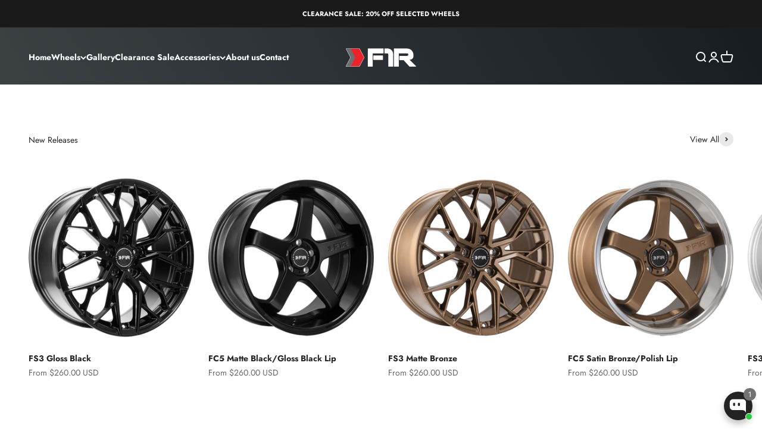

--- FILE ---
content_type: text/html; charset=utf-8
request_url: https://f1rwheels.com/?elementor_library=about
body_size: 39026
content:
<!doctype html>

<html lang="en" dir="ltr">
  <head>
    <meta charset="utf-8">
    <meta name="viewport" content="width=device-width, initial-scale=1.0, height=device-height, minimum-scale=1.0, maximum-scale=1.0">
    <meta name="theme-color" content="#ffffff">

    <title>Driven By Performance and Innovation</title><meta name="description" content="F1R Wheels is designed and engineered for the sharpest looks and fitment without any compromise to performance."><link rel="canonical" href="https://f1rwheels.com/"><link rel="shortcut icon" href="//f1rwheels.com/cdn/shop/files/FaviIcon.png?v=1738467312&width=96">
      <link rel="apple-touch-icon" href="//f1rwheels.com/cdn/shop/files/FaviIcon.png?v=1738467312&width=180"><link rel="preconnect" href="https://cdn.shopify.com">
    <link rel="preconnect" href="https://fonts.shopifycdn.com" crossorigin>
    <link rel="dns-prefetch" href="https://productreviews.shopifycdn.com"><link rel="preload" href="//f1rwheels.com/cdn/fonts/jost/jost_n7.921dc18c13fa0b0c94c5e2517ffe06139c3615a3.woff2" as="font" type="font/woff2" crossorigin><link rel="preload" href="//f1rwheels.com/cdn/fonts/jost/jost_n4.d47a1b6347ce4a4c9f437608011273009d91f2b7.woff2" as="font" type="font/woff2" crossorigin><meta property="og:type" content="website">
  <meta property="og:title" content="Driven By Performance and Innovation"><meta property="og:description" content="F1R Wheels is designed and engineered for the sharpest looks and fitment without any compromise to performance."><meta property="og:url" content="https://f1rwheels.com/">
<meta property="og:site_name" content="F1R Wheels"><meta name="twitter:card" content="summary"><meta name="twitter:title" content="Driven By Performance and Innovation">
  <meta name="twitter:description" content="F1R Wheels is designed and engineered for the sharpest looks and fitment without any compromise to performance."><script async crossorigin fetchpriority="high" src="/cdn/shopifycloud/importmap-polyfill/es-modules-shim.2.4.0.js"></script>
<script type="application/ld+json">
  {
    "@context": "https://schema.org",
    "@type": "BreadcrumbList",
    "itemListElement": [{
        "@type": "ListItem",
        "position": 1,
        "name": "Home",
        "item": "https://f1rwheels.com"
      }]
  }
</script><script type="application/ld+json">
  [
    {
      "@context": "https://schema.org",
      "@type": "WebSite",
      "name": "F1R Wheels",
      "url": "https:\/\/f1rwheels.com",
      "potentialAction": {
        "@type": "SearchAction",
        "target": "https:\/\/f1rwheels.com\/search?q={search_term_string}",
        "query-input": "required name=search_term_string"
      }
    },
    {
      "@context": "https://schema.org",
      "@type": "Organization",
      "name": "F1R Wheels","logo": "https:\/\/f1rwheels.com\/cdn\/shop\/files\/f1r-logo-outline.png?v=1738470871\u0026width=802","slogan": "Driven by performance and innovation","sameAs": ["https:\/\/www.facebook.com\/F1RWheels\/","https:\/\/www.instagram.com\/f1rwheels\/?hl=en","https:\/\/www.youtube.com\/c\/F1RWHEELS"],"url": "https:\/\/f1rwheels.com"
    }
  ]
  </script><style>/* Typography (heading) */
  @font-face {
  font-family: Jost;
  font-weight: 700;
  font-style: normal;
  font-display: fallback;
  src: url("//f1rwheels.com/cdn/fonts/jost/jost_n7.921dc18c13fa0b0c94c5e2517ffe06139c3615a3.woff2") format("woff2"),
       url("//f1rwheels.com/cdn/fonts/jost/jost_n7.cbfc16c98c1e195f46c536e775e4e959c5f2f22b.woff") format("woff");
}

@font-face {
  font-family: Jost;
  font-weight: 700;
  font-style: italic;
  font-display: fallback;
  src: url("//f1rwheels.com/cdn/fonts/jost/jost_i7.d8201b854e41e19d7ed9b1a31fe4fe71deea6d3f.woff2") format("woff2"),
       url("//f1rwheels.com/cdn/fonts/jost/jost_i7.eae515c34e26b6c853efddc3fc0c552e0de63757.woff") format("woff");
}

/* Typography (body) */
  @font-face {
  font-family: Jost;
  font-weight: 400;
  font-style: normal;
  font-display: fallback;
  src: url("//f1rwheels.com/cdn/fonts/jost/jost_n4.d47a1b6347ce4a4c9f437608011273009d91f2b7.woff2") format("woff2"),
       url("//f1rwheels.com/cdn/fonts/jost/jost_n4.791c46290e672b3f85c3d1c651ef2efa3819eadd.woff") format("woff");
}

@font-face {
  font-family: Jost;
  font-weight: 400;
  font-style: italic;
  font-display: fallback;
  src: url("//f1rwheels.com/cdn/fonts/jost/jost_i4.b690098389649750ada222b9763d55796c5283a5.woff2") format("woff2"),
       url("//f1rwheels.com/cdn/fonts/jost/jost_i4.fd766415a47e50b9e391ae7ec04e2ae25e7e28b0.woff") format("woff");
}

@font-face {
  font-family: Jost;
  font-weight: 700;
  font-style: normal;
  font-display: fallback;
  src: url("//f1rwheels.com/cdn/fonts/jost/jost_n7.921dc18c13fa0b0c94c5e2517ffe06139c3615a3.woff2") format("woff2"),
       url("//f1rwheels.com/cdn/fonts/jost/jost_n7.cbfc16c98c1e195f46c536e775e4e959c5f2f22b.woff") format("woff");
}

@font-face {
  font-family: Jost;
  font-weight: 700;
  font-style: italic;
  font-display: fallback;
  src: url("//f1rwheels.com/cdn/fonts/jost/jost_i7.d8201b854e41e19d7ed9b1a31fe4fe71deea6d3f.woff2") format("woff2"),
       url("//f1rwheels.com/cdn/fonts/jost/jost_i7.eae515c34e26b6c853efddc3fc0c552e0de63757.woff") format("woff");
}

:root {
    /**
     * ---------------------------------------------------------------------
     * SPACING VARIABLES
     *
     * We are using a spacing inspired from frameworks like Tailwind CSS.
     * ---------------------------------------------------------------------
     */
    --spacing-0-5: 0.125rem; /* 2px */
    --spacing-1: 0.25rem; /* 4px */
    --spacing-1-5: 0.375rem; /* 6px */
    --spacing-2: 0.5rem; /* 8px */
    --spacing-2-5: 0.625rem; /* 10px */
    --spacing-3: 0.75rem; /* 12px */
    --spacing-3-5: 0.875rem; /* 14px */
    --spacing-4: 1rem; /* 16px */
    --spacing-4-5: 1.125rem; /* 18px */
    --spacing-5: 1.25rem; /* 20px */
    --spacing-5-5: 1.375rem; /* 22px */
    --spacing-6: 1.5rem; /* 24px */
    --spacing-6-5: 1.625rem; /* 26px */
    --spacing-7: 1.75rem; /* 28px */
    --spacing-7-5: 1.875rem; /* 30px */
    --spacing-8: 2rem; /* 32px */
    --spacing-8-5: 2.125rem; /* 34px */
    --spacing-9: 2.25rem; /* 36px */
    --spacing-9-5: 2.375rem; /* 38px */
    --spacing-10: 2.5rem; /* 40px */
    --spacing-11: 2.75rem; /* 44px */
    --spacing-12: 3rem; /* 48px */
    --spacing-14: 3.5rem; /* 56px */
    --spacing-16: 4rem; /* 64px */
    --spacing-18: 4.5rem; /* 72px */
    --spacing-20: 5rem; /* 80px */
    --spacing-24: 6rem; /* 96px */
    --spacing-28: 7rem; /* 112px */
    --spacing-32: 8rem; /* 128px */
    --spacing-36: 9rem; /* 144px */
    --spacing-40: 10rem; /* 160px */
    --spacing-44: 11rem; /* 176px */
    --spacing-48: 12rem; /* 192px */
    --spacing-52: 13rem; /* 208px */
    --spacing-56: 14rem; /* 224px */
    --spacing-60: 15rem; /* 240px */
    --spacing-64: 16rem; /* 256px */
    --spacing-72: 18rem; /* 288px */
    --spacing-80: 20rem; /* 320px */
    --spacing-96: 24rem; /* 384px */

    /* Container */
    --container-max-width: 1600px;
    --container-narrow-max-width: 1350px;
    --container-gutter: var(--spacing-5);
    --section-outer-spacing-block: var(--spacing-12);
    --section-inner-max-spacing-block: var(--spacing-10);
    --section-inner-spacing-inline: var(--container-gutter);
    --section-stack-spacing-block: var(--spacing-8);

    /* Grid gutter */
    --grid-gutter: var(--spacing-5);

    /* Product list settings */
    --product-list-row-gap: var(--spacing-8);
    --product-list-column-gap: var(--grid-gutter);

    /* Form settings */
    --input-gap: var(--spacing-2);
    --input-height: 2.625rem;
    --input-padding-inline: var(--spacing-4);

    /* Other sizes */
    --sticky-area-height: calc(var(--sticky-announcement-bar-enabled, 0) * var(--announcement-bar-height, 0px) + var(--sticky-header-enabled, 0) * var(--header-height, 0px));

    /* RTL support */
    --transform-logical-flip: 1;
    --transform-origin-start: left;
    --transform-origin-end: right;

    /**
     * ---------------------------------------------------------------------
     * TYPOGRAPHY
     * ---------------------------------------------------------------------
     */

    /* Font properties */
    --heading-font-family: Jost, sans-serif;
    --heading-font-weight: 700;
    --heading-font-style: normal;
    --heading-text-transform: normal;
    --heading-letter-spacing: -0.01em;
    --text-font-family: Jost, sans-serif;
    --text-font-weight: 400;
    --text-font-style: normal;
    --text-letter-spacing: 0.0em;

    /* Font sizes */
    --text-h0: 3rem;
    --text-h1: 2.5rem;
    --text-h2: 2rem;
    --text-h3: 1.5rem;
    --text-h4: 1.375rem;
    --text-h5: 1.125rem;
    --text-h6: 1rem;
    --text-xs: 0.6875rem;
    --text-sm: 0.75rem;
    --text-base: 0.875rem;
    --text-lg: 1.125rem;

    /**
     * ---------------------------------------------------------------------
     * COLORS
     * ---------------------------------------------------------------------
     */

    /* Color settings */--accent: 39 39 39;
    --text-primary: 39 39 39;
    --background-primary: 255 255 255;
    --dialog-background: 255 255 255;
    --border-color: var(--text-color, var(--text-primary)) / 0.12;

    /* Button colors */
    --button-background-primary: 39 39 39;
    --button-text-primary: 255 255 255;
    --button-background-secondary: 234 35 41;
    --button-text-secondary: 255 255 255;

    /* Status colors */
    --success-background: 238 241 235;
    --success-text: 112 138 92;
    --warning-background: 252 240 227;
    --warning-text: 227 126 22;
    --error-background: 245 229 229;
    --error-text: 170 40 38;

    /* Product colors */
    --on-sale-text: 248 58 58;
    --on-sale-badge-background: 248 58 58;
    --on-sale-badge-text: 255 255 255;
    --sold-out-badge-background: 190 189 185;
    --sold-out-badge-text: 0 0 0;
    --primary-badge-background: 60 97 158;
    --primary-badge-text: 255 255 255;
    --star-color: 255 183 74;
    --product-card-background: 255 255 255;
    --product-card-text: 39 39 39;

    /* Header colors */
    --header-background: 255 255 255;
    --header-text: 39 39 39;

    /* Footer colors */
    --footer-background: 17 17 17;
    --footer-text: 255 255 255;

    /* Rounded variables (used for border radius) */
    --rounded-xs: 0.0rem;
    --rounded-sm: 0.0rem;
    --rounded: 0.0rem;
    --rounded-lg: 0.0rem;
    --rounded-full: 9999px;

    --rounded-button: 0.0rem;
    --rounded-input: 0.0rem;

    /* Box shadow */
    --shadow-sm: 0 2px 8px rgb(var(--text-primary) / 0.0);
    --shadow: 0 5px 15px rgb(var(--text-primary) / 0.0);
    --shadow-md: 0 5px 30px rgb(var(--text-primary) / 0.0);
    --shadow-block: 0px 0px 50px rgb(var(--text-primary) / 0.0);

    /**
     * ---------------------------------------------------------------------
     * OTHER
     * ---------------------------------------------------------------------
     */

    --stagger-products-reveal-opacity: 0;
    --cursor-close-svg-url: url(//f1rwheels.com/cdn/shop/t/6/assets/cursor-close.svg?v=147174565022153725511726808543);
    --cursor-zoom-in-svg-url: url(//f1rwheels.com/cdn/shop/t/6/assets/cursor-zoom-in.svg?v=154953035094101115921726808543);
    --cursor-zoom-out-svg-url: url(//f1rwheels.com/cdn/shop/t/6/assets/cursor-zoom-out.svg?v=16155520337305705181726808543);
    --checkmark-svg-url: url(//f1rwheels.com/cdn/shop/t/6/assets/checkmark.svg?v=77552481021870063511726808543);
  }

  [dir="rtl"]:root {
    /* RTL support */
    --transform-logical-flip: -1;
    --transform-origin-start: right;
    --transform-origin-end: left;
  }

  @media screen and (min-width: 700px) {
    :root {
      /* Typography (font size) */
      --text-h0: 4rem;
      --text-h1: 3rem;
      --text-h2: 2.5rem;
      --text-h3: 2rem;
      --text-h4: 1.625rem;
      --text-h5: 1.25rem;
      --text-h6: 1.125rem;

      --text-xs: 0.6875rem;
      --text-sm: 0.75rem;
      --text-base: 0.875rem;
      --text-lg: 1.125rem;

      /* Spacing */
      --container-gutter: 2rem;
      --section-outer-spacing-block: var(--spacing-16);
      --section-inner-max-spacing-block: var(--spacing-12);
      --section-inner-spacing-inline: var(--spacing-14);
      --section-stack-spacing-block: var(--spacing-12);

      /* Grid gutter */
      --grid-gutter: var(--spacing-6);

      /* Product list settings */
      --product-list-row-gap: var(--spacing-12);

      /* Form settings */
      --input-gap: 1rem;
      --input-height: 3.125rem;
      --input-padding-inline: var(--spacing-5);
    }
  }

  @media screen and (min-width: 1000px) {
    :root {
      /* Spacing settings */
      --container-gutter: var(--spacing-12);
      --section-outer-spacing-block: var(--spacing-18);
      --section-inner-max-spacing-block: var(--spacing-16);
      --section-inner-spacing-inline: var(--spacing-18);
      --section-stack-spacing-block: var(--spacing-12);
    }
  }

  @media screen and (min-width: 1150px) {
    :root {
      /* Spacing settings */
      --container-gutter: var(--spacing-12);
      --section-outer-spacing-block: var(--spacing-20);
      --section-inner-max-spacing-block: var(--spacing-16);
      --section-inner-spacing-inline: var(--spacing-18);
      --section-stack-spacing-block: var(--spacing-12);
    }
  }

  @media screen and (min-width: 1400px) {
    :root {
      /* Typography (font size) */
      --text-h0: 5rem;
      --text-h1: 3.75rem;
      --text-h2: 3rem;
      --text-h3: 2.25rem;
      --text-h4: 2rem;
      --text-h5: 1.5rem;
      --text-h6: 1.25rem;

      --section-outer-spacing-block: var(--spacing-24);
      --section-inner-max-spacing-block: var(--spacing-18);
      --section-inner-spacing-inline: var(--spacing-20);
    }
  }

  @media screen and (min-width: 1600px) {
    :root {
      --section-outer-spacing-block: var(--spacing-24);
      --section-inner-max-spacing-block: var(--spacing-20);
      --section-inner-spacing-inline: var(--spacing-24);
    }
  }

  /**
   * ---------------------------------------------------------------------
   * LIQUID DEPENDANT CSS
   *
   * Our main CSS is Liquid free, but some very specific features depend on
   * theme settings, so we have them here
   * ---------------------------------------------------------------------
   */@media screen and (pointer: fine) {
        .button:not([disabled]):hover, .btn:not([disabled]):hover, .shopify-payment-button__button--unbranded:not([disabled]):hover {
          --button-background-opacity: 0.85;
        }

        .button--subdued:not([disabled]):hover {
          --button-background: var(--text-color) / .05 !important;
        }
      }</style><script>
  // This allows to expose several variables to the global scope, to be used in scripts
  window.themeVariables = {
    settings: {
      showPageTransition: false,
      staggerProductsApparition: true,
      reduceDrawerAnimation: false,
      reduceMenuAnimation: false,
      headingApparition: "split_rotation",
      pageType: "index",
      moneyFormat: "${{amount}}",
      moneyWithCurrencyFormat: "${{amount}} USD",
      currencyCodeEnabled: true,
      cartType: "drawer",
      showDiscount: true,
      discountMode: "saving",
      pageBackground: "#ffffff",
      textColor: "#272727"
    },

    strings: {
      accessibilityClose: "Close",
      accessibilityNext: "Next",
      accessibilityPrevious: "Previous",
      closeGallery: "Close gallery",
      zoomGallery: "Zoom",
      errorGallery: "Image cannot be loaded",
      searchNoResults: "No results could be found.",
      addOrderNote: "Add order note",
      editOrderNote: "Edit order note",
      shippingEstimatorNoResults: "Sorry, we do not ship to your address.",
      shippingEstimatorOneResult: "There is one shipping rate for your address:",
      shippingEstimatorMultipleResults: "There are several shipping rates for your address:",
      shippingEstimatorError: "One or more error occurred while retrieving shipping rates:"
    },

    breakpoints: {
      'sm': 'screen and (min-width: 700px)',
      'md': 'screen and (min-width: 1000px)',
      'lg': 'screen and (min-width: 1150px)',
      'xl': 'screen and (min-width: 1400px)',

      'sm-max': 'screen and (max-width: 699px)',
      'md-max': 'screen and (max-width: 999px)',
      'lg-max': 'screen and (max-width: 1149px)',
      'xl-max': 'screen and (max-width: 1399px)'
    }
  };// For detecting native share
  document.documentElement.classList.add(`native-share--${navigator.share ? 'enabled' : 'disabled'}`);</script><script>
      if (!(HTMLScriptElement.supports && HTMLScriptElement.supports('importmap'))) {
        const importMapPolyfill = document.createElement('script');
        importMapPolyfill.async = true;
        importMapPolyfill.src = "//f1rwheels.com/cdn/shop/t/6/assets/es-module-shims.min.js?v=140375185335194536761726808523";

        document.head.appendChild(importMapPolyfill);
      }
    </script>

    <script type="importmap">{
        "imports": {
          "vendor": "//f1rwheels.com/cdn/shop/t/6/assets/vendor.min.js?v=162910149792179071561726808524",
          "theme": "//f1rwheels.com/cdn/shop/t/6/assets/theme.js?v=143722398948193690411726808524",
          "photoswipe": "//f1rwheels.com/cdn/shop/t/6/assets/photoswipe.min.js?v=13374349288281597431726808524"
        }
      }
    </script>

    <script type="module" src="//f1rwheels.com/cdn/shop/t/6/assets/vendor.min.js?v=162910149792179071561726808524"></script>
    <script type="module" src="//f1rwheels.com/cdn/shop/t/6/assets/theme.js?v=143722398948193690411726808524"></script>

    <script>window.performance && window.performance.mark && window.performance.mark('shopify.content_for_header.start');</script><meta name="google-site-verification" content="f2ugKYE-l78ePqf79LHn9P5awoyW3YQ5MdZbj1js1ck">
<meta name="facebook-domain-verification" content="cpmq7aj1f9l5rfdj1p39vv4opvar3u">
<meta id="shopify-digital-wallet" name="shopify-digital-wallet" content="/56526078007/digital_wallets/dialog">
<meta name="shopify-checkout-api-token" content="f90aeab923b8c53f90dc32a2e9cf81cf">
<meta id="in-context-paypal-metadata" data-shop-id="56526078007" data-venmo-supported="false" data-environment="production" data-locale="en_US" data-paypal-v4="true" data-currency="USD">
<script async="async" src="/checkouts/internal/preloads.js?locale=en-US"></script>
<link rel="preconnect" href="https://shop.app" crossorigin="anonymous">
<script async="async" src="https://shop.app/checkouts/internal/preloads.js?locale=en-US&shop_id=56526078007" crossorigin="anonymous"></script>
<script id="apple-pay-shop-capabilities" type="application/json">{"shopId":56526078007,"countryCode":"US","currencyCode":"USD","merchantCapabilities":["supports3DS"],"merchantId":"gid:\/\/shopify\/Shop\/56526078007","merchantName":"F1R Wheels","requiredBillingContactFields":["postalAddress","email","phone"],"requiredShippingContactFields":["postalAddress","email","phone"],"shippingType":"shipping","supportedNetworks":["visa","masterCard","amex","discover","elo","jcb"],"total":{"type":"pending","label":"F1R Wheels","amount":"1.00"},"shopifyPaymentsEnabled":true,"supportsSubscriptions":true}</script>
<script id="shopify-features" type="application/json">{"accessToken":"f90aeab923b8c53f90dc32a2e9cf81cf","betas":["rich-media-storefront-analytics"],"domain":"f1rwheels.com","predictiveSearch":true,"shopId":56526078007,"locale":"en"}</script>
<script>var Shopify = Shopify || {};
Shopify.shop = "4334f2-8f.myshopify.com";
Shopify.locale = "en";
Shopify.currency = {"active":"USD","rate":"1.0"};
Shopify.country = "US";
Shopify.theme = {"name":"DH - Custom\/\/ Updated","id":127245549623,"schema_name":"Impact","schema_version":"6.2.0","theme_store_id":null,"role":"main"};
Shopify.theme.handle = "null";
Shopify.theme.style = {"id":null,"handle":null};
Shopify.cdnHost = "f1rwheels.com/cdn";
Shopify.routes = Shopify.routes || {};
Shopify.routes.root = "/";</script>
<script type="module">!function(o){(o.Shopify=o.Shopify||{}).modules=!0}(window);</script>
<script>!function(o){function n(){var o=[];function n(){o.push(Array.prototype.slice.apply(arguments))}return n.q=o,n}var t=o.Shopify=o.Shopify||{};t.loadFeatures=n(),t.autoloadFeatures=n()}(window);</script>
<script>
  window.ShopifyPay = window.ShopifyPay || {};
  window.ShopifyPay.apiHost = "shop.app\/pay";
  window.ShopifyPay.redirectState = null;
</script>
<script id="shop-js-analytics" type="application/json">{"pageType":"index"}</script>
<script defer="defer" async type="module" src="//f1rwheels.com/cdn/shopifycloud/shop-js/modules/v2/client.init-shop-cart-sync_BT-GjEfc.en.esm.js"></script>
<script defer="defer" async type="module" src="//f1rwheels.com/cdn/shopifycloud/shop-js/modules/v2/chunk.common_D58fp_Oc.esm.js"></script>
<script defer="defer" async type="module" src="//f1rwheels.com/cdn/shopifycloud/shop-js/modules/v2/chunk.modal_xMitdFEc.esm.js"></script>
<script type="module">
  await import("//f1rwheels.com/cdn/shopifycloud/shop-js/modules/v2/client.init-shop-cart-sync_BT-GjEfc.en.esm.js");
await import("//f1rwheels.com/cdn/shopifycloud/shop-js/modules/v2/chunk.common_D58fp_Oc.esm.js");
await import("//f1rwheels.com/cdn/shopifycloud/shop-js/modules/v2/chunk.modal_xMitdFEc.esm.js");

  window.Shopify.SignInWithShop?.initShopCartSync?.({"fedCMEnabled":true,"windoidEnabled":true});

</script>
<script>
  window.Shopify = window.Shopify || {};
  if (!window.Shopify.featureAssets) window.Shopify.featureAssets = {};
  window.Shopify.featureAssets['shop-js'] = {"shop-cart-sync":["modules/v2/client.shop-cart-sync_DZOKe7Ll.en.esm.js","modules/v2/chunk.common_D58fp_Oc.esm.js","modules/v2/chunk.modal_xMitdFEc.esm.js"],"init-fed-cm":["modules/v2/client.init-fed-cm_B6oLuCjv.en.esm.js","modules/v2/chunk.common_D58fp_Oc.esm.js","modules/v2/chunk.modal_xMitdFEc.esm.js"],"shop-cash-offers":["modules/v2/client.shop-cash-offers_D2sdYoxE.en.esm.js","modules/v2/chunk.common_D58fp_Oc.esm.js","modules/v2/chunk.modal_xMitdFEc.esm.js"],"shop-login-button":["modules/v2/client.shop-login-button_QeVjl5Y3.en.esm.js","modules/v2/chunk.common_D58fp_Oc.esm.js","modules/v2/chunk.modal_xMitdFEc.esm.js"],"pay-button":["modules/v2/client.pay-button_DXTOsIq6.en.esm.js","modules/v2/chunk.common_D58fp_Oc.esm.js","modules/v2/chunk.modal_xMitdFEc.esm.js"],"shop-button":["modules/v2/client.shop-button_DQZHx9pm.en.esm.js","modules/v2/chunk.common_D58fp_Oc.esm.js","modules/v2/chunk.modal_xMitdFEc.esm.js"],"avatar":["modules/v2/client.avatar_BTnouDA3.en.esm.js"],"init-windoid":["modules/v2/client.init-windoid_CR1B-cfM.en.esm.js","modules/v2/chunk.common_D58fp_Oc.esm.js","modules/v2/chunk.modal_xMitdFEc.esm.js"],"init-shop-for-new-customer-accounts":["modules/v2/client.init-shop-for-new-customer-accounts_C_vY_xzh.en.esm.js","modules/v2/client.shop-login-button_QeVjl5Y3.en.esm.js","modules/v2/chunk.common_D58fp_Oc.esm.js","modules/v2/chunk.modal_xMitdFEc.esm.js"],"init-shop-email-lookup-coordinator":["modules/v2/client.init-shop-email-lookup-coordinator_BI7n9ZSv.en.esm.js","modules/v2/chunk.common_D58fp_Oc.esm.js","modules/v2/chunk.modal_xMitdFEc.esm.js"],"init-shop-cart-sync":["modules/v2/client.init-shop-cart-sync_BT-GjEfc.en.esm.js","modules/v2/chunk.common_D58fp_Oc.esm.js","modules/v2/chunk.modal_xMitdFEc.esm.js"],"shop-toast-manager":["modules/v2/client.shop-toast-manager_DiYdP3xc.en.esm.js","modules/v2/chunk.common_D58fp_Oc.esm.js","modules/v2/chunk.modal_xMitdFEc.esm.js"],"init-customer-accounts":["modules/v2/client.init-customer-accounts_D9ZNqS-Q.en.esm.js","modules/v2/client.shop-login-button_QeVjl5Y3.en.esm.js","modules/v2/chunk.common_D58fp_Oc.esm.js","modules/v2/chunk.modal_xMitdFEc.esm.js"],"init-customer-accounts-sign-up":["modules/v2/client.init-customer-accounts-sign-up_iGw4briv.en.esm.js","modules/v2/client.shop-login-button_QeVjl5Y3.en.esm.js","modules/v2/chunk.common_D58fp_Oc.esm.js","modules/v2/chunk.modal_xMitdFEc.esm.js"],"shop-follow-button":["modules/v2/client.shop-follow-button_CqMgW2wH.en.esm.js","modules/v2/chunk.common_D58fp_Oc.esm.js","modules/v2/chunk.modal_xMitdFEc.esm.js"],"checkout-modal":["modules/v2/client.checkout-modal_xHeaAweL.en.esm.js","modules/v2/chunk.common_D58fp_Oc.esm.js","modules/v2/chunk.modal_xMitdFEc.esm.js"],"shop-login":["modules/v2/client.shop-login_D91U-Q7h.en.esm.js","modules/v2/chunk.common_D58fp_Oc.esm.js","modules/v2/chunk.modal_xMitdFEc.esm.js"],"lead-capture":["modules/v2/client.lead-capture_BJmE1dJe.en.esm.js","modules/v2/chunk.common_D58fp_Oc.esm.js","modules/v2/chunk.modal_xMitdFEc.esm.js"],"payment-terms":["modules/v2/client.payment-terms_Ci9AEqFq.en.esm.js","modules/v2/chunk.common_D58fp_Oc.esm.js","modules/v2/chunk.modal_xMitdFEc.esm.js"]};
</script>
<script>(function() {
  var isLoaded = false;
  function asyncLoad() {
    if (isLoaded) return;
    isLoaded = true;
    var urls = ["https:\/\/loox.io\/widget\/rPNZO0NaFy\/loox.1710127624052.js?shop=4334f2-8f.myshopify.com","\/\/cdn.shopify.com\/proxy\/4328aa74293cb16a6cc2e12a9baf059fc4228901acff5e2cedb43a50260853ca\/cdn.nfcube.com\/instafeed-d48eafe56bbad24d7a2565e41be0c279.js?shop=4334f2-8f.myshopify.com\u0026sp-cache-control=cHVibGljLCBtYXgtYWdlPTkwMA"];
    for (var i = 0; i < urls.length; i++) {
      var s = document.createElement('script');
      s.type = 'text/javascript';
      s.async = true;
      s.src = urls[i];
      var x = document.getElementsByTagName('script')[0];
      x.parentNode.insertBefore(s, x);
    }
  };
  if(window.attachEvent) {
    window.attachEvent('onload', asyncLoad);
  } else {
    window.addEventListener('load', asyncLoad, false);
  }
})();</script>
<script id="__st">var __st={"a":56526078007,"offset":-21600,"reqid":"e13ad827-76ce-47ca-92e9-78274fb30c21-1769033888","pageurl":"f1rwheels.com\/?elementor_library=about","u":"6dbcd441056c","p":"home"};</script>
<script>window.ShopifyPaypalV4VisibilityTracking = true;</script>
<script id="captcha-bootstrap">!function(){'use strict';const t='contact',e='account',n='new_comment',o=[[t,t],['blogs',n],['comments',n],[t,'customer']],c=[[e,'customer_login'],[e,'guest_login'],[e,'recover_customer_password'],[e,'create_customer']],r=t=>t.map((([t,e])=>`form[action*='/${t}']:not([data-nocaptcha='true']) input[name='form_type'][value='${e}']`)).join(','),a=t=>()=>t?[...document.querySelectorAll(t)].map((t=>t.form)):[];function s(){const t=[...o],e=r(t);return a(e)}const i='password',u='form_key',d=['recaptcha-v3-token','g-recaptcha-response','h-captcha-response',i],f=()=>{try{return window.sessionStorage}catch{return}},m='__shopify_v',_=t=>t.elements[u];function p(t,e,n=!1){try{const o=window.sessionStorage,c=JSON.parse(o.getItem(e)),{data:r}=function(t){const{data:e,action:n}=t;return t[m]||n?{data:e,action:n}:{data:t,action:n}}(c);for(const[e,n]of Object.entries(r))t.elements[e]&&(t.elements[e].value=n);n&&o.removeItem(e)}catch(o){console.error('form repopulation failed',{error:o})}}const l='form_type',E='cptcha';function T(t){t.dataset[E]=!0}const w=window,h=w.document,L='Shopify',v='ce_forms',y='captcha';let A=!1;((t,e)=>{const n=(g='f06e6c50-85a8-45c8-87d0-21a2b65856fe',I='https://cdn.shopify.com/shopifycloud/storefront-forms-hcaptcha/ce_storefront_forms_captcha_hcaptcha.v1.5.2.iife.js',D={infoText:'Protected by hCaptcha',privacyText:'Privacy',termsText:'Terms'},(t,e,n)=>{const o=w[L][v],c=o.bindForm;if(c)return c(t,g,e,D).then(n);var r;o.q.push([[t,g,e,D],n]),r=I,A||(h.body.append(Object.assign(h.createElement('script'),{id:'captcha-provider',async:!0,src:r})),A=!0)});var g,I,D;w[L]=w[L]||{},w[L][v]=w[L][v]||{},w[L][v].q=[],w[L][y]=w[L][y]||{},w[L][y].protect=function(t,e){n(t,void 0,e),T(t)},Object.freeze(w[L][y]),function(t,e,n,w,h,L){const[v,y,A,g]=function(t,e,n){const i=e?o:[],u=t?c:[],d=[...i,...u],f=r(d),m=r(i),_=r(d.filter((([t,e])=>n.includes(e))));return[a(f),a(m),a(_),s()]}(w,h,L),I=t=>{const e=t.target;return e instanceof HTMLFormElement?e:e&&e.form},D=t=>v().includes(t);t.addEventListener('submit',(t=>{const e=I(t);if(!e)return;const n=D(e)&&!e.dataset.hcaptchaBound&&!e.dataset.recaptchaBound,o=_(e),c=g().includes(e)&&(!o||!o.value);(n||c)&&t.preventDefault(),c&&!n&&(function(t){try{if(!f())return;!function(t){const e=f();if(!e)return;const n=_(t);if(!n)return;const o=n.value;o&&e.removeItem(o)}(t);const e=Array.from(Array(32),(()=>Math.random().toString(36)[2])).join('');!function(t,e){_(t)||t.append(Object.assign(document.createElement('input'),{type:'hidden',name:u})),t.elements[u].value=e}(t,e),function(t,e){const n=f();if(!n)return;const o=[...t.querySelectorAll(`input[type='${i}']`)].map((({name:t})=>t)),c=[...d,...o],r={};for(const[a,s]of new FormData(t).entries())c.includes(a)||(r[a]=s);n.setItem(e,JSON.stringify({[m]:1,action:t.action,data:r}))}(t,e)}catch(e){console.error('failed to persist form',e)}}(e),e.submit())}));const S=(t,e)=>{t&&!t.dataset[E]&&(n(t,e.some((e=>e===t))),T(t))};for(const o of['focusin','change'])t.addEventListener(o,(t=>{const e=I(t);D(e)&&S(e,y())}));const B=e.get('form_key'),M=e.get(l),P=B&&M;t.addEventListener('DOMContentLoaded',(()=>{const t=y();if(P)for(const e of t)e.elements[l].value===M&&p(e,B);[...new Set([...A(),...v().filter((t=>'true'===t.dataset.shopifyCaptcha))])].forEach((e=>S(e,t)))}))}(h,new URLSearchParams(w.location.search),n,t,e,['guest_login'])})(!0,!0)}();</script>
<script integrity="sha256-4kQ18oKyAcykRKYeNunJcIwy7WH5gtpwJnB7kiuLZ1E=" data-source-attribution="shopify.loadfeatures" defer="defer" src="//f1rwheels.com/cdn/shopifycloud/storefront/assets/storefront/load_feature-a0a9edcb.js" crossorigin="anonymous"></script>
<script crossorigin="anonymous" defer="defer" src="//f1rwheels.com/cdn/shopifycloud/storefront/assets/shopify_pay/storefront-65b4c6d7.js?v=20250812"></script>
<script data-source-attribution="shopify.dynamic_checkout.dynamic.init">var Shopify=Shopify||{};Shopify.PaymentButton=Shopify.PaymentButton||{isStorefrontPortableWallets:!0,init:function(){window.Shopify.PaymentButton.init=function(){};var t=document.createElement("script");t.src="https://f1rwheels.com/cdn/shopifycloud/portable-wallets/latest/portable-wallets.en.js",t.type="module",document.head.appendChild(t)}};
</script>
<script data-source-attribution="shopify.dynamic_checkout.buyer_consent">
  function portableWalletsHideBuyerConsent(e){var t=document.getElementById("shopify-buyer-consent"),n=document.getElementById("shopify-subscription-policy-button");t&&n&&(t.classList.add("hidden"),t.setAttribute("aria-hidden","true"),n.removeEventListener("click",e))}function portableWalletsShowBuyerConsent(e){var t=document.getElementById("shopify-buyer-consent"),n=document.getElementById("shopify-subscription-policy-button");t&&n&&(t.classList.remove("hidden"),t.removeAttribute("aria-hidden"),n.addEventListener("click",e))}window.Shopify?.PaymentButton&&(window.Shopify.PaymentButton.hideBuyerConsent=portableWalletsHideBuyerConsent,window.Shopify.PaymentButton.showBuyerConsent=portableWalletsShowBuyerConsent);
</script>
<script data-source-attribution="shopify.dynamic_checkout.cart.bootstrap">document.addEventListener("DOMContentLoaded",(function(){function t(){return document.querySelector("shopify-accelerated-checkout-cart, shopify-accelerated-checkout")}if(t())Shopify.PaymentButton.init();else{new MutationObserver((function(e,n){t()&&(Shopify.PaymentButton.init(),n.disconnect())})).observe(document.body,{childList:!0,subtree:!0})}}));
</script>
<link id="shopify-accelerated-checkout-styles" rel="stylesheet" media="screen" href="https://f1rwheels.com/cdn/shopifycloud/portable-wallets/latest/accelerated-checkout-backwards-compat.css" crossorigin="anonymous">
<style id="shopify-accelerated-checkout-cart">
        #shopify-buyer-consent {
  margin-top: 1em;
  display: inline-block;
  width: 100%;
}

#shopify-buyer-consent.hidden {
  display: none;
}

#shopify-subscription-policy-button {
  background: none;
  border: none;
  padding: 0;
  text-decoration: underline;
  font-size: inherit;
  cursor: pointer;
}

#shopify-subscription-policy-button::before {
  box-shadow: none;
}

      </style>

<script>window.performance && window.performance.mark && window.performance.mark('shopify.content_for_header.end');</script>
<link href="//f1rwheels.com/cdn/shop/t/6/assets/theme.css?v=23049441676190228661726808524" rel="stylesheet" type="text/css" media="all" /><!-- BEGIN app block: shopify://apps/upsell-app-by-essentialwolf/blocks/app-embed/ae950cb1-1eb5-4b22-b308-ab5141c9f88c -->



<script>
window.essentialwolfCollectionIds = "";

//const aioapp_url = 'https://cx-upsell-v2.test';
const aioapp_url = 'https://upsell.essentialwolf.com';

function loadScript(url) {
    var script = document.createElement('script');
    script.type = 'module';
    script.src = url;
    var head = document.getElementsByTagName('head')[0];
    head.appendChild(script);
}

let aiourl = `${aioapp_url}/build/assets/aioupsell_shopify.js?shop=f1rwheels.com&v=${Math.random() * 100000 | 0}`
loadScript(aiourl);
</script>


<!-- END app block --><!-- BEGIN app block: shopify://apps/simprosys-google-shopping-feed/blocks/core_settings_block/1f0b859e-9fa6-4007-97e8-4513aff5ff3b --><!-- BEGIN: GSF App Core Tags & Scripts by Simprosys Google Shopping Feed -->









<!-- END: GSF App Core Tags & Scripts by Simprosys Google Shopping Feed -->
<!-- END app block --><link href="https://cdn.shopify.com/extensions/cd93cbb5-8ff0-41b7-b556-792e366b94bb/upsell-app-by-essentialwolf-13/assets/wolf_upsell.css" rel="stylesheet" type="text/css" media="all">
<script src="https://cdn.shopify.com/extensions/019bb19b-97cd-7cb8-a12e-d866b0ee3716/avada-app-147/assets/chatty.js" type="text/javascript" defer="defer"></script>
<script src="https://cdn.shopify.com/extensions/019bd918-36d3-7456-83ad-c3bacbe8401e/terms-relentless-132/assets/terms.js" type="text/javascript" defer="defer"></script>
<link href="https://cdn.shopify.com/extensions/019bd918-36d3-7456-83ad-c3bacbe8401e/terms-relentless-132/assets/style.min.css" rel="stylesheet" type="text/css" media="all">
<link href="https://monorail-edge.shopifysvc.com" rel="dns-prefetch">
<script>(function(){if ("sendBeacon" in navigator && "performance" in window) {try {var session_token_from_headers = performance.getEntriesByType('navigation')[0].serverTiming.find(x => x.name == '_s').description;} catch {var session_token_from_headers = undefined;}var session_cookie_matches = document.cookie.match(/_shopify_s=([^;]*)/);var session_token_from_cookie = session_cookie_matches && session_cookie_matches.length === 2 ? session_cookie_matches[1] : "";var session_token = session_token_from_headers || session_token_from_cookie || "";function handle_abandonment_event(e) {var entries = performance.getEntries().filter(function(entry) {return /monorail-edge.shopifysvc.com/.test(entry.name);});if (!window.abandonment_tracked && entries.length === 0) {window.abandonment_tracked = true;var currentMs = Date.now();var navigation_start = performance.timing.navigationStart;var payload = {shop_id: 56526078007,url: window.location.href,navigation_start,duration: currentMs - navigation_start,session_token,page_type: "index"};window.navigator.sendBeacon("https://monorail-edge.shopifysvc.com/v1/produce", JSON.stringify({schema_id: "online_store_buyer_site_abandonment/1.1",payload: payload,metadata: {event_created_at_ms: currentMs,event_sent_at_ms: currentMs}}));}}window.addEventListener('pagehide', handle_abandonment_event);}}());</script>
<script id="web-pixels-manager-setup">(function e(e,d,r,n,o){if(void 0===o&&(o={}),!Boolean(null===(a=null===(i=window.Shopify)||void 0===i?void 0:i.analytics)||void 0===a?void 0:a.replayQueue)){var i,a;window.Shopify=window.Shopify||{};var t=window.Shopify;t.analytics=t.analytics||{};var s=t.analytics;s.replayQueue=[],s.publish=function(e,d,r){return s.replayQueue.push([e,d,r]),!0};try{self.performance.mark("wpm:start")}catch(e){}var l=function(){var e={modern:/Edge?\/(1{2}[4-9]|1[2-9]\d|[2-9]\d{2}|\d{4,})\.\d+(\.\d+|)|Firefox\/(1{2}[4-9]|1[2-9]\d|[2-9]\d{2}|\d{4,})\.\d+(\.\d+|)|Chrom(ium|e)\/(9{2}|\d{3,})\.\d+(\.\d+|)|(Maci|X1{2}).+ Version\/(15\.\d+|(1[6-9]|[2-9]\d|\d{3,})\.\d+)([,.]\d+|)( \(\w+\)|)( Mobile\/\w+|) Safari\/|Chrome.+OPR\/(9{2}|\d{3,})\.\d+\.\d+|(CPU[ +]OS|iPhone[ +]OS|CPU[ +]iPhone|CPU IPhone OS|CPU iPad OS)[ +]+(15[._]\d+|(1[6-9]|[2-9]\d|\d{3,})[._]\d+)([._]\d+|)|Android:?[ /-](13[3-9]|1[4-9]\d|[2-9]\d{2}|\d{4,})(\.\d+|)(\.\d+|)|Android.+Firefox\/(13[5-9]|1[4-9]\d|[2-9]\d{2}|\d{4,})\.\d+(\.\d+|)|Android.+Chrom(ium|e)\/(13[3-9]|1[4-9]\d|[2-9]\d{2}|\d{4,})\.\d+(\.\d+|)|SamsungBrowser\/([2-9]\d|\d{3,})\.\d+/,legacy:/Edge?\/(1[6-9]|[2-9]\d|\d{3,})\.\d+(\.\d+|)|Firefox\/(5[4-9]|[6-9]\d|\d{3,})\.\d+(\.\d+|)|Chrom(ium|e)\/(5[1-9]|[6-9]\d|\d{3,})\.\d+(\.\d+|)([\d.]+$|.*Safari\/(?![\d.]+ Edge\/[\d.]+$))|(Maci|X1{2}).+ Version\/(10\.\d+|(1[1-9]|[2-9]\d|\d{3,})\.\d+)([,.]\d+|)( \(\w+\)|)( Mobile\/\w+|) Safari\/|Chrome.+OPR\/(3[89]|[4-9]\d|\d{3,})\.\d+\.\d+|(CPU[ +]OS|iPhone[ +]OS|CPU[ +]iPhone|CPU IPhone OS|CPU iPad OS)[ +]+(10[._]\d+|(1[1-9]|[2-9]\d|\d{3,})[._]\d+)([._]\d+|)|Android:?[ /-](13[3-9]|1[4-9]\d|[2-9]\d{2}|\d{4,})(\.\d+|)(\.\d+|)|Mobile Safari.+OPR\/([89]\d|\d{3,})\.\d+\.\d+|Android.+Firefox\/(13[5-9]|1[4-9]\d|[2-9]\d{2}|\d{4,})\.\d+(\.\d+|)|Android.+Chrom(ium|e)\/(13[3-9]|1[4-9]\d|[2-9]\d{2}|\d{4,})\.\d+(\.\d+|)|Android.+(UC? ?Browser|UCWEB|U3)[ /]?(15\.([5-9]|\d{2,})|(1[6-9]|[2-9]\d|\d{3,})\.\d+)\.\d+|SamsungBrowser\/(5\.\d+|([6-9]|\d{2,})\.\d+)|Android.+MQ{2}Browser\/(14(\.(9|\d{2,})|)|(1[5-9]|[2-9]\d|\d{3,})(\.\d+|))(\.\d+|)|K[Aa][Ii]OS\/(3\.\d+|([4-9]|\d{2,})\.\d+)(\.\d+|)/},d=e.modern,r=e.legacy,n=navigator.userAgent;return n.match(d)?"modern":n.match(r)?"legacy":"unknown"}(),u="modern"===l?"modern":"legacy",c=(null!=n?n:{modern:"",legacy:""})[u],f=function(e){return[e.baseUrl,"/wpm","/b",e.hashVersion,"modern"===e.buildTarget?"m":"l",".js"].join("")}({baseUrl:d,hashVersion:r,buildTarget:u}),m=function(e){var d=e.version,r=e.bundleTarget,n=e.surface,o=e.pageUrl,i=e.monorailEndpoint;return{emit:function(e){var a=e.status,t=e.errorMsg,s=(new Date).getTime(),l=JSON.stringify({metadata:{event_sent_at_ms:s},events:[{schema_id:"web_pixels_manager_load/3.1",payload:{version:d,bundle_target:r,page_url:o,status:a,surface:n,error_msg:t},metadata:{event_created_at_ms:s}}]});if(!i)return console&&console.warn&&console.warn("[Web Pixels Manager] No Monorail endpoint provided, skipping logging."),!1;try{return self.navigator.sendBeacon.bind(self.navigator)(i,l)}catch(e){}var u=new XMLHttpRequest;try{return u.open("POST",i,!0),u.setRequestHeader("Content-Type","text/plain"),u.send(l),!0}catch(e){return console&&console.warn&&console.warn("[Web Pixels Manager] Got an unhandled error while logging to Monorail."),!1}}}}({version:r,bundleTarget:l,surface:e.surface,pageUrl:self.location.href,monorailEndpoint:e.monorailEndpoint});try{o.browserTarget=l,function(e){var d=e.src,r=e.async,n=void 0===r||r,o=e.onload,i=e.onerror,a=e.sri,t=e.scriptDataAttributes,s=void 0===t?{}:t,l=document.createElement("script"),u=document.querySelector("head"),c=document.querySelector("body");if(l.async=n,l.src=d,a&&(l.integrity=a,l.crossOrigin="anonymous"),s)for(var f in s)if(Object.prototype.hasOwnProperty.call(s,f))try{l.dataset[f]=s[f]}catch(e){}if(o&&l.addEventListener("load",o),i&&l.addEventListener("error",i),u)u.appendChild(l);else{if(!c)throw new Error("Did not find a head or body element to append the script");c.appendChild(l)}}({src:f,async:!0,onload:function(){if(!function(){var e,d;return Boolean(null===(d=null===(e=window.Shopify)||void 0===e?void 0:e.analytics)||void 0===d?void 0:d.initialized)}()){var d=window.webPixelsManager.init(e)||void 0;if(d){var r=window.Shopify.analytics;r.replayQueue.forEach((function(e){var r=e[0],n=e[1],o=e[2];d.publishCustomEvent(r,n,o)})),r.replayQueue=[],r.publish=d.publishCustomEvent,r.visitor=d.visitor,r.initialized=!0}}},onerror:function(){return m.emit({status:"failed",errorMsg:"".concat(f," has failed to load")})},sri:function(e){var d=/^sha384-[A-Za-z0-9+/=]+$/;return"string"==typeof e&&d.test(e)}(c)?c:"",scriptDataAttributes:o}),m.emit({status:"loading"})}catch(e){m.emit({status:"failed",errorMsg:(null==e?void 0:e.message)||"Unknown error"})}}})({shopId: 56526078007,storefrontBaseUrl: "https://f1rwheels.com",extensionsBaseUrl: "https://extensions.shopifycdn.com/cdn/shopifycloud/web-pixels-manager",monorailEndpoint: "https://monorail-edge.shopifysvc.com/unstable/produce_batch",surface: "storefront-renderer",enabledBetaFlags: ["2dca8a86"],webPixelsConfigList: [{"id":"857505847","configuration":"{\"account_ID\":\"860995\",\"google_analytics_tracking_tag\":\"1\",\"measurement_id\":\"2\",\"api_secret\":\"3\",\"shop_settings\":\"{\\\"custom_pixel_script\\\":\\\"https:\\\\\\\/\\\\\\\/storage.googleapis.com\\\\\\\/gsf-scripts\\\\\\\/custom-pixels\\\\\\\/4334f2-8f.js\\\"}\"}","eventPayloadVersion":"v1","runtimeContext":"LAX","scriptVersion":"c6b888297782ed4a1cba19cda43d6625","type":"APP","apiClientId":1558137,"privacyPurposes":[],"dataSharingAdjustments":{"protectedCustomerApprovalScopes":["read_customer_address","read_customer_email","read_customer_name","read_customer_personal_data","read_customer_phone"]}},{"id":"808190007","configuration":"{\"shopId\":\"aXO4Ap9rJOYdvMDwMwke\",\"description\":\"Chatty conversion tracking pixel\"}","eventPayloadVersion":"v1","runtimeContext":"STRICT","scriptVersion":"13ac37025cff8583d58d6f1e51d29e4b","type":"APP","apiClientId":6641085,"privacyPurposes":["ANALYTICS"],"dataSharingAdjustments":{"protectedCustomerApprovalScopes":["read_customer_address","read_customer_email","read_customer_name","read_customer_personal_data","read_customer_phone"]}},{"id":"507674679","configuration":"{\"accountID\":\"786\"}","eventPayloadVersion":"v1","runtimeContext":"STRICT","scriptVersion":"bdb8c909e65a6e019ccbfafd8aa12aab","type":"APP","apiClientId":25085116417,"privacyPurposes":["ANALYTICS","MARKETING","SALE_OF_DATA"],"dataSharingAdjustments":{"protectedCustomerApprovalScopes":["read_customer_address","read_customer_email","read_customer_name","read_customer_personal_data","read_customer_phone"]}},{"id":"387416119","configuration":"{\"config\":\"{\\\"pixel_id\\\":\\\"GT-WVJDN23T\\\",\\\"target_country\\\":\\\"US\\\",\\\"gtag_events\\\":[{\\\"type\\\":\\\"purchase\\\",\\\"action_label\\\":\\\"MC-YN4NRVH9VL\\\"},{\\\"type\\\":\\\"page_view\\\",\\\"action_label\\\":\\\"MC-YN4NRVH9VL\\\"},{\\\"type\\\":\\\"view_item\\\",\\\"action_label\\\":\\\"MC-YN4NRVH9VL\\\"}],\\\"enable_monitoring_mode\\\":false}\"}","eventPayloadVersion":"v1","runtimeContext":"OPEN","scriptVersion":"b2a88bafab3e21179ed38636efcd8a93","type":"APP","apiClientId":1780363,"privacyPurposes":[],"dataSharingAdjustments":{"protectedCustomerApprovalScopes":["read_customer_address","read_customer_email","read_customer_name","read_customer_personal_data","read_customer_phone"]}},{"id":"142409783","configuration":"{\"pixel_id\":\"288906000720357\",\"pixel_type\":\"facebook_pixel\",\"metaapp_system_user_token\":\"-\"}","eventPayloadVersion":"v1","runtimeContext":"OPEN","scriptVersion":"ca16bc87fe92b6042fbaa3acc2fbdaa6","type":"APP","apiClientId":2329312,"privacyPurposes":["ANALYTICS","MARKETING","SALE_OF_DATA"],"dataSharingAdjustments":{"protectedCustomerApprovalScopes":["read_customer_address","read_customer_email","read_customer_name","read_customer_personal_data","read_customer_phone"]}},{"id":"shopify-app-pixel","configuration":"{}","eventPayloadVersion":"v1","runtimeContext":"STRICT","scriptVersion":"0450","apiClientId":"shopify-pixel","type":"APP","privacyPurposes":["ANALYTICS","MARKETING"]},{"id":"shopify-custom-pixel","eventPayloadVersion":"v1","runtimeContext":"LAX","scriptVersion":"0450","apiClientId":"shopify-pixel","type":"CUSTOM","privacyPurposes":["ANALYTICS","MARKETING"]}],isMerchantRequest: false,initData: {"shop":{"name":"F1R Wheels","paymentSettings":{"currencyCode":"USD"},"myshopifyDomain":"4334f2-8f.myshopify.com","countryCode":"US","storefrontUrl":"https:\/\/f1rwheels.com"},"customer":null,"cart":null,"checkout":null,"productVariants":[],"purchasingCompany":null},},"https://f1rwheels.com/cdn","fcfee988w5aeb613cpc8e4bc33m6693e112",{"modern":"","legacy":""},{"shopId":"56526078007","storefrontBaseUrl":"https:\/\/f1rwheels.com","extensionBaseUrl":"https:\/\/extensions.shopifycdn.com\/cdn\/shopifycloud\/web-pixels-manager","surface":"storefront-renderer","enabledBetaFlags":"[\"2dca8a86\"]","isMerchantRequest":"false","hashVersion":"fcfee988w5aeb613cpc8e4bc33m6693e112","publish":"custom","events":"[[\"page_viewed\",{}]]"});</script><script>
  window.ShopifyAnalytics = window.ShopifyAnalytics || {};
  window.ShopifyAnalytics.meta = window.ShopifyAnalytics.meta || {};
  window.ShopifyAnalytics.meta.currency = 'USD';
  var meta = {"page":{"pageType":"home","requestId":"e13ad827-76ce-47ca-92e9-78274fb30c21-1769033888"}};
  for (var attr in meta) {
    window.ShopifyAnalytics.meta[attr] = meta[attr];
  }
</script>
<script class="analytics">
  (function () {
    var customDocumentWrite = function(content) {
      var jquery = null;

      if (window.jQuery) {
        jquery = window.jQuery;
      } else if (window.Checkout && window.Checkout.$) {
        jquery = window.Checkout.$;
      }

      if (jquery) {
        jquery('body').append(content);
      }
    };

    var hasLoggedConversion = function(token) {
      if (token) {
        return document.cookie.indexOf('loggedConversion=' + token) !== -1;
      }
      return false;
    }

    var setCookieIfConversion = function(token) {
      if (token) {
        var twoMonthsFromNow = new Date(Date.now());
        twoMonthsFromNow.setMonth(twoMonthsFromNow.getMonth() + 2);

        document.cookie = 'loggedConversion=' + token + '; expires=' + twoMonthsFromNow;
      }
    }

    var trekkie = window.ShopifyAnalytics.lib = window.trekkie = window.trekkie || [];
    if (trekkie.integrations) {
      return;
    }
    trekkie.methods = [
      'identify',
      'page',
      'ready',
      'track',
      'trackForm',
      'trackLink'
    ];
    trekkie.factory = function(method) {
      return function() {
        var args = Array.prototype.slice.call(arguments);
        args.unshift(method);
        trekkie.push(args);
        return trekkie;
      };
    };
    for (var i = 0; i < trekkie.methods.length; i++) {
      var key = trekkie.methods[i];
      trekkie[key] = trekkie.factory(key);
    }
    trekkie.load = function(config) {
      trekkie.config = config || {};
      trekkie.config.initialDocumentCookie = document.cookie;
      var first = document.getElementsByTagName('script')[0];
      var script = document.createElement('script');
      script.type = 'text/javascript';
      script.onerror = function(e) {
        var scriptFallback = document.createElement('script');
        scriptFallback.type = 'text/javascript';
        scriptFallback.onerror = function(error) {
                var Monorail = {
      produce: function produce(monorailDomain, schemaId, payload) {
        var currentMs = new Date().getTime();
        var event = {
          schema_id: schemaId,
          payload: payload,
          metadata: {
            event_created_at_ms: currentMs,
            event_sent_at_ms: currentMs
          }
        };
        return Monorail.sendRequest("https://" + monorailDomain + "/v1/produce", JSON.stringify(event));
      },
      sendRequest: function sendRequest(endpointUrl, payload) {
        // Try the sendBeacon API
        if (window && window.navigator && typeof window.navigator.sendBeacon === 'function' && typeof window.Blob === 'function' && !Monorail.isIos12()) {
          var blobData = new window.Blob([payload], {
            type: 'text/plain'
          });

          if (window.navigator.sendBeacon(endpointUrl, blobData)) {
            return true;
          } // sendBeacon was not successful

        } // XHR beacon

        var xhr = new XMLHttpRequest();

        try {
          xhr.open('POST', endpointUrl);
          xhr.setRequestHeader('Content-Type', 'text/plain');
          xhr.send(payload);
        } catch (e) {
          console.log(e);
        }

        return false;
      },
      isIos12: function isIos12() {
        return window.navigator.userAgent.lastIndexOf('iPhone; CPU iPhone OS 12_') !== -1 || window.navigator.userAgent.lastIndexOf('iPad; CPU OS 12_') !== -1;
      }
    };
    Monorail.produce('monorail-edge.shopifysvc.com',
      'trekkie_storefront_load_errors/1.1',
      {shop_id: 56526078007,
      theme_id: 127245549623,
      app_name: "storefront",
      context_url: window.location.href,
      source_url: "//f1rwheels.com/cdn/s/trekkie.storefront.9615f8e10e499e09ff0451d383e936edfcfbbf47.min.js"});

        };
        scriptFallback.async = true;
        scriptFallback.src = '//f1rwheels.com/cdn/s/trekkie.storefront.9615f8e10e499e09ff0451d383e936edfcfbbf47.min.js';
        first.parentNode.insertBefore(scriptFallback, first);
      };
      script.async = true;
      script.src = '//f1rwheels.com/cdn/s/trekkie.storefront.9615f8e10e499e09ff0451d383e936edfcfbbf47.min.js';
      first.parentNode.insertBefore(script, first);
    };
    trekkie.load(
      {"Trekkie":{"appName":"storefront","development":false,"defaultAttributes":{"shopId":56526078007,"isMerchantRequest":null,"themeId":127245549623,"themeCityHash":"17213777444566195967","contentLanguage":"en","currency":"USD","eventMetadataId":"6648e248-60c0-47ed-8a40-db32036802fe"},"isServerSideCookieWritingEnabled":true,"monorailRegion":"shop_domain","enabledBetaFlags":["65f19447"]},"Session Attribution":{},"S2S":{"facebookCapiEnabled":true,"source":"trekkie-storefront-renderer","apiClientId":580111}}
    );

    var loaded = false;
    trekkie.ready(function() {
      if (loaded) return;
      loaded = true;

      window.ShopifyAnalytics.lib = window.trekkie;

      var originalDocumentWrite = document.write;
      document.write = customDocumentWrite;
      try { window.ShopifyAnalytics.merchantGoogleAnalytics.call(this); } catch(error) {};
      document.write = originalDocumentWrite;

      window.ShopifyAnalytics.lib.page(null,{"pageType":"home","requestId":"e13ad827-76ce-47ca-92e9-78274fb30c21-1769033888","shopifyEmitted":true});

      var match = window.location.pathname.match(/checkouts\/(.+)\/(thank_you|post_purchase)/)
      var token = match? match[1]: undefined;
      if (!hasLoggedConversion(token)) {
        setCookieIfConversion(token);
        
      }
    });


        var eventsListenerScript = document.createElement('script');
        eventsListenerScript.async = true;
        eventsListenerScript.src = "//f1rwheels.com/cdn/shopifycloud/storefront/assets/shop_events_listener-3da45d37.js";
        document.getElementsByTagName('head')[0].appendChild(eventsListenerScript);

})();</script>
<script
  defer
  src="https://f1rwheels.com/cdn/shopifycloud/perf-kit/shopify-perf-kit-3.0.4.min.js"
  data-application="storefront-renderer"
  data-shop-id="56526078007"
  data-render-region="gcp-us-central1"
  data-page-type="index"
  data-theme-instance-id="127245549623"
  data-theme-name="Impact"
  data-theme-version="6.2.0"
  data-monorail-region="shop_domain"
  data-resource-timing-sampling-rate="10"
  data-shs="true"
  data-shs-beacon="true"
  data-shs-export-with-fetch="true"
  data-shs-logs-sample-rate="1"
  data-shs-beacon-endpoint="https://f1rwheels.com/api/collect"
></script>
</head>

  <body class=" zoom-image--enabled"><!-- DRAWER -->
<template id="drawer-default-template">
  <style>
    [hidden] {
      display: none !important;
    }
  </style>

  <button part="outside-close-button" is="close-button" aria-label="Close"><svg role="presentation" stroke-width="2" focusable="false" width="24" height="24" class="icon icon-close" viewBox="0 0 24 24">
        <path d="M17.658 6.343 6.344 17.657M17.658 17.657 6.344 6.343" stroke="currentColor"></path>
      </svg></button>

  <div part="overlay"></div>

  <div part="content">
    <header part="header">
      <slot name="header"></slot>

      <button part="close-button" is="close-button" aria-label="Close"><svg role="presentation" stroke-width="2" focusable="false" width="24" height="24" class="icon icon-close" viewBox="0 0 24 24">
        <path d="M17.658 6.343 6.344 17.657M17.658 17.657 6.344 6.343" stroke="currentColor"></path>
      </svg></button>
    </header>

    <div part="body">
      <slot></slot>
    </div>

    <footer part="footer">
      <slot name="footer"></slot>
    </footer>
  </div>
</template>

<!-- POPOVER -->
<template id="popover-default-template">
  <button part="outside-close-button" is="close-button" aria-label="Close"><svg role="presentation" stroke-width="2" focusable="false" width="24" height="24" class="icon icon-close" viewBox="0 0 24 24">
        <path d="M17.658 6.343 6.344 17.657M17.658 17.657 6.344 6.343" stroke="currentColor"></path>
      </svg></button>

  <div part="overlay"></div>

  <div part="content">
    <header part="title">
      <slot name="title"></slot>
    </header>

    <div part="body">
      <slot></slot>
    </div>
  </div>
</template><a href="#main" class="skip-to-content sr-only">Skip to content</a><!-- BEGIN sections: header-group -->
<aside id="shopify-section-sections--15584520568887__announcement-bar" class="shopify-section shopify-section-group-header-group shopify-section--announcement-bar"><style>
    :root {
      --sticky-announcement-bar-enabled:0;
    }</style><height-observer variable="announcement-bar">
    <div class="announcement-bar bg-custom text-custom"style="--background: 26 26 26; --text-color: 255 255 255;"><div class="container">
          <div class="announcement-bar__wrapper justify-center"><announcement-bar swipeable autoplay="6" id="announcement-bar" class="announcement-bar__static-list"><p class="bold text-xs " ><a href="/collections/spring-season-sales">CLEARANCE SALE: 20% OFF SELECTED WHEELS</a></p></announcement-bar></div>
        </div></div>
  </height-observer>

  <script>
    document.documentElement.style.setProperty('--announcement-bar-height', Math.round(document.getElementById('shopify-section-sections--15584520568887__announcement-bar').clientHeight) + 'px');
  </script></aside><header id="shopify-section-sections--15584520568887__header" class="shopify-section shopify-section-group-header-group shopify-section--header"><style>
  :root {
    --sticky-header-enabled:1;
  }

  #shopify-section-sections--15584520568887__header {
    --header-grid-template: "main-nav logo secondary-nav" / minmax(0, 1fr) auto minmax(0, 1fr);
    --header-padding-block: var(--spacing-4-5);
    --header-background-opacity: 1.0;
    --header-background-blur-radius: 0px;
    --header-transparent-text-color: 255 255 255;--header-logo-width: 100px;
      --header-logo-height: 27px;position: sticky;
    top: 0;
    z-index: 10;
  }.shopify-section--announcement-bar ~ #shopify-section-sections--15584520568887__header {
      top: calc(var(--sticky-announcement-bar-enabled, 0) * var(--announcement-bar-height, 0px));
    }@media screen and (max-width: 699px) {
      .navigation-drawer {
        --drawer-content-max-height: calc(100vh - (var(--spacing-2) * 2));
      }
    }@media screen and (min-width: 700px) {
    #shopify-section-sections--15584520568887__header {--header-logo-width: 120px;
        --header-logo-height: 32px;--header-padding-block: var(--spacing-8-5);
    }
  }</style>

<height-observer variable="header">
  <store-header class="header"  sticky>
    <div class="header__wrapper"><div class="header__main-nav">
        <div class="header__icon-list">
          <button type="button" class="tap-area lg:hidden" aria-controls="header-sidebar-menu">
            <span class="sr-only">Open navigation menu</span><svg role="presentation" stroke-width="2" focusable="false" width="22" height="22" class="icon icon-hamburger" viewBox="0 0 22 22">
        <path d="M1 5h20M1 11h20M1 17h20" stroke="currentColor" stroke-linecap="round"></path>
      </svg></button>

          <a href="/search" class="tap-area sm:hidden" aria-controls="search-drawer">
            <span class="sr-only">Open search</span><svg role="presentation" stroke-width="2" focusable="false" width="22" height="22" class="icon icon-search" viewBox="0 0 22 22">
        <circle cx="11" cy="10" r="7" fill="none" stroke="currentColor"></circle>
        <path d="m16 15 3 3" stroke="currentColor" stroke-linecap="round" stroke-linejoin="round"></path>
      </svg></a><nav class="header__link-list  wrap" role="navigation">
              <ul class="contents" role="list">

                  <li><a href="/" class="bold link-faded-reverse" aria-current="page">Home</a></li>

                  <li><details class="relative" is="dropdown-disclosure" trigger="hover">
                          <summary class="text-with-icon gap-2.5 bold link-faded-reverse" data-url="/collections/wheel-collection">Wheels<svg role="presentation" focusable="false" width="10" height="7" class="icon icon-chevron-bottom" viewBox="0 0 10 7">
        <path d="m1 1 4 4 4-4" fill="none" stroke="currentColor" stroke-width="2"></path>
      </svg></summary>

                          <div class="dropdown-menu dropdown-menu--restrictable">
                            <ul class="contents" role="list"><li><a href="/collections/fs3" class="dropdown-menu__item group" >
                                      <span><span class="reversed-link">FS3 </span></span>
                                    </a></li><li><a href="/collections/fc5" class="dropdown-menu__item group" >
                                      <span><span class="reversed-link">FC5</span></span>
                                    </a></li><li><a href="/collections/fc7" class="dropdown-menu__item group" >
                                      <span><span class="reversed-link">FC7</span></span>
                                    </a></li><li><a href="/collections/f21" class="dropdown-menu__item group" >
                                      <span><span class="reversed-link">F21</span></span>
                                    </a></li><li><a href="/collections/f103" class="dropdown-menu__item group" >
                                      <span><span class="reversed-link">F103</span></span>
                                    </a></li><li><a href="/collections/f106" class="dropdown-menu__item group" >
                                      <span><span class="reversed-link">F106</span></span>
                                    </a></li></ul>
                          </div>
                        </details></li>

                  <li><a href="/pages/gallery" class="bold link-faded-reverse" >Gallery</a></li>

                  <li><a href="/collections/spring-season-sales" class="bold link-faded-reverse" >Clearance Sale</a></li>

                  <li><details class="relative" is="dropdown-disclosure" trigger="hover">
                          <summary class="text-with-icon gap-2.5 bold link-faded-reverse" data-url="/collections/accessories">Accessories <svg role="presentation" focusable="false" width="10" height="7" class="icon icon-chevron-bottom" viewBox="0 0 10 7">
        <path d="m1 1 4 4 4-4" fill="none" stroke="currentColor" stroke-width="2"></path>
      </svg></summary>

                          <div class="dropdown-menu dropdown-menu--restrictable">
                            <ul class="contents" role="list"><li><a href="/collections/center-caps" class="dropdown-menu__item group" >
                                      <span><span class="reversed-link">Center Caps</span></span>
                                    </a></li><li><a href="/collections/car-accessories" class="dropdown-menu__item group" >
                                      <span><span class="reversed-link"> Car Accessories</span></span>
                                    </a></li><li><a href="/collections/wheel-accessories" class="dropdown-menu__item group" >
                                      <span><span class="reversed-link">Wheel Accessories</span></span>
                                    </a></li></ul>
                          </div>
                        </details></li>

                  <li><a href="/pages/about-us" class="bold link-faded-reverse" >About us</a></li>

                  <li><a href="/pages/contact" class="bold link-faded-reverse" >Contact</a></li></ul>
            </nav></div>
      </div><h1 class="header__logo">
          <a href="/"><span class="sr-only">F1R Wheels</span><img src="//f1rwheels.com/cdn/shop/files/f1r-logo-outline.png?v=1738470871&amp;width=802" alt="" srcset="//f1rwheels.com/cdn/shop/files/f1r-logo-outline.png?v=1738470871&amp;width=240 240w, //f1rwheels.com/cdn/shop/files/f1r-logo-outline.png?v=1738470871&amp;width=360 360w" width="802" height="216" sizes="120px" class="header__logo-image"><img src="//f1rwheels.com/cdn/shop/files/white-logo.png?v=1738470794&amp;width=802" alt="" srcset="//f1rwheels.com/cdn/shop/files/white-logo.png?v=1738470794&amp;width=240 240w, //f1rwheels.com/cdn/shop/files/white-logo.png?v=1738470794&amp;width=360 360w" width="802" height="216" sizes="120px" class="header__logo-image header__logo-image--transparent"></a>
        </h1>
      
<div class="header__secondary-nav"><div class="header__icon-list"><a href="/search" class="hidden tap-area sm:block" aria-controls="search-drawer">
            <span class="sr-only">Open search</span><svg role="presentation" stroke-width="2" focusable="false" width="22" height="22" class="icon icon-search" viewBox="0 0 22 22">
        <circle cx="11" cy="10" r="7" fill="none" stroke="currentColor"></circle>
        <path d="m16 15 3 3" stroke="currentColor" stroke-linecap="round" stroke-linejoin="round"></path>
      </svg></a><a href="https://f1rwheels.com/customer_authentication/redirect?locale=en&region_country=US" class="hidden tap-area sm:block">
              <span class="sr-only">Open account page</span><svg role="presentation" stroke-width="2" focusable="false" width="22" height="22" class="icon icon-account" viewBox="0 0 22 22">
        <circle cx="11" cy="7" r="4" fill="none" stroke="currentColor"></circle>
        <path d="M3.5 19c1.421-2.974 4.247-5 7.5-5s6.079 2.026 7.5 5" fill="none" stroke="currentColor" stroke-linecap="round"></path>
      </svg></a><a href="/cart" data-no-instant class="relative tap-area" aria-controls="cart-drawer">
            <span class="sr-only">Open cart</span><svg role="presentation" stroke-width="2" focusable="false" width="22" height="22" class="icon icon-cart" viewBox="0 0 22 22">
            <path d="M11 7H3.577A2 2 0 0 0 1.64 9.497l2.051 8A2 2 0 0 0 5.63 19H16.37a2 2 0 0 0 1.937-1.503l2.052-8A2 2 0 0 0 18.422 7H11Zm0 0V1" fill="none" stroke="currentColor" stroke-linecap="round" stroke-linejoin="round"></path>
          </svg><div class="header__cart-count">
              <cart-count class="count-bubble opacity-0" aria-hidden="true">0</cart-count>
            </div>
          </a>
        </div>
      </div>
    </div>
  </store-header>
</height-observer><navigation-drawer mobile-opening="left" open-from="left" id="header-sidebar-menu" class="navigation-drawer drawer lg:hidden" >
    <button is="close-button" aria-label="Close"><svg role="presentation" stroke-width="2" focusable="false" width="19" height="19" class="icon icon-close" viewBox="0 0 24 24">
        <path d="M17.658 6.343 6.344 17.657M17.658 17.657 6.344 6.343" stroke="currentColor"></path>
      </svg></button><div class="panel-list__wrapper">
  <div class="panel">
    <div class="panel__wrapper" >
      <div class="panel__scroller v-stack gap-8"><ul class="v-stack gap-4">
<li class="h3 sm:h4"><a href="/" class="group block w-full">
                  <span><span class="reversed-link">Home</span></span>
                </a></li>
<li class="h3 sm:h4"><button class="text-with-icon w-full group justify-between" aria-expanded="false" data-panel="1-0">
                  <span>Wheels</span>
                  <span class="circle-chevron group-hover:colors group-expanded:colors"><svg role="presentation" focusable="false" width="5" height="8" class="icon icon-chevron-right-small reverse-icon" viewBox="0 0 5 8">
        <path d="m.75 7 3-3-3-3" fill="none" stroke="currentColor" stroke-width="1.5"></path>
      </svg></span>
                </button></li>
<li class="h3 sm:h4"><a href="/pages/gallery" class="group block w-full">
                  <span><span class="reversed-link">Gallery</span></span>
                </a></li>
<li class="h3 sm:h4"><a href="/collections/spring-season-sales" class="group block w-full">
                  <span><span class="reversed-link">Clearance Sale</span></span>
                </a></li>
<li class="h3 sm:h4"><button class="text-with-icon w-full group justify-between" aria-expanded="false" data-panel="1-1">
                  <span>Accessories </span>
                  <span class="circle-chevron group-hover:colors group-expanded:colors"><svg role="presentation" focusable="false" width="5" height="8" class="icon icon-chevron-right-small reverse-icon" viewBox="0 0 5 8">
        <path d="m.75 7 3-3-3-3" fill="none" stroke="currentColor" stroke-width="1.5"></path>
      </svg></span>
                </button></li>
<li class="h3 sm:h4"><a href="/pages/about-us" class="group block w-full">
                  <span><span class="reversed-link">About us</span></span>
                </a></li>
<li class="h3 sm:h4"><a href="/pages/contact" class="group block w-full">
                  <span><span class="reversed-link">Contact</span></span>
                </a></li></ul></div><div class="panel-footer v-stack gap-5"><ul class="social-media " role="list"><li>
      <a href="https://www.facebook.com/F1RWheels" class="tap-area" target="_blank" rel="noopener" aria-label="Follow on Facebook"><svg role="presentation" focusable="false" width="27" height="27" class="icon icon-facebook" viewBox="0 0 24 24">
        <path fill-rule="evenodd" clip-rule="evenodd" d="M10.183 21.85v-8.868H7.2V9.526h2.983V6.982a4.17 4.17 0 0 1 4.44-4.572 22.33 22.33 0 0 1 2.667.144v3.084h-1.83a1.44 1.44 0 0 0-1.713 1.68v2.208h3.423l-.447 3.456h-2.97v8.868h-3.57Z" fill="currentColor"/>
      </svg></a>
    </li><li>
      <a href="https://www.instagram.com/f1rwheels/" class="tap-area" target="_blank" rel="noopener" aria-label="Follow on Instagram"><svg role="presentation" focusable="false" width="27" height="27" class="icon icon-instagram" viewBox="0 0 24 24">
        <path fill-rule="evenodd" clip-rule="evenodd" d="M12 2.4c-2.607 0-2.934.011-3.958.058-1.022.046-1.72.209-2.33.446a4.705 4.705 0 0 0-1.7 1.107 4.706 4.706 0 0 0-1.108 1.7c-.237.611-.4 1.31-.446 2.331C2.41 9.066 2.4 9.392 2.4 12c0 2.607.011 2.934.058 3.958.046 1.022.209 1.72.446 2.33a4.706 4.706 0 0 0 1.107 1.7c.534.535 1.07.863 1.7 1.108.611.237 1.309.4 2.33.446 1.025.047 1.352.058 3.959.058s2.934-.011 3.958-.058c1.022-.046 1.72-.209 2.33-.446a4.706 4.706 0 0 0 1.7-1.107 4.706 4.706 0 0 0 1.108-1.7c.237-.611.4-1.31.446-2.33.047-1.025.058-1.352.058-3.959s-.011-2.934-.058-3.958c-.047-1.022-.209-1.72-.446-2.33a4.706 4.706 0 0 0-1.107-1.7 4.705 4.705 0 0 0-1.7-1.108c-.611-.237-1.31-.4-2.331-.446C14.934 2.41 14.608 2.4 12 2.4Zm0 1.73c2.563 0 2.867.01 3.88.056.935.042 1.443.199 1.782.33.448.174.768.382 1.104.718.336.336.544.656.718 1.104.131.338.287.847.33 1.783.046 1.012.056 1.316.056 3.879 0 2.563-.01 2.867-.056 3.88-.043.935-.199 1.444-.33 1.782a2.974 2.974 0 0 1-.719 1.104 2.974 2.974 0 0 1-1.103.718c-.339.131-.847.288-1.783.33-1.012.046-1.316.056-3.88.056-2.563 0-2.866-.01-3.878-.056-.936-.042-1.445-.199-1.783-.33a2.974 2.974 0 0 1-1.104-.718 2.974 2.974 0 0 1-.718-1.104c-.131-.338-.288-.847-.33-1.783-.047-1.012-.056-1.316-.056-3.879 0-2.563.01-2.867.056-3.88.042-.935.199-1.443.33-1.782.174-.448.382-.768.718-1.104a2.974 2.974 0 0 1 1.104-.718c.338-.131.847-.288 1.783-.33C9.133 4.14 9.437 4.13 12 4.13Zm0 11.07a3.2 3.2 0 1 1 0-6.4 3.2 3.2 0 0 1 0 6.4Zm0-8.13a4.93 4.93 0 1 0 0 9.86 4.93 4.93 0 0 0 0-9.86Zm6.276-.194a1.152 1.152 0 1 1-2.304 0 1.152 1.152 0 0 1 2.304 0Z" fill="currentColor"/>
      </svg></a>
    </li><li>
      <a href="https://www.youtube.com/channel/UCfigYnnog2_snhE0T5aEppQ/videos" class="tap-area" target="_blank" rel="noopener" aria-label="Follow on YouTube"><svg role="presentation" focusable="false" width="27" height="27" class="icon icon-youtube" viewBox="0 0 24 24">
        <path fill-rule="evenodd" clip-rule="evenodd" d="M20.44 5.243c.929.244 1.66.963 1.909 1.876.451 1.654.451 5.106.451 5.106s0 3.452-.451 5.106a2.681 2.681 0 0 1-1.91 1.876c-1.684.443-8.439.443-8.439.443s-6.754 0-8.439-.443a2.682 2.682 0 0 1-1.91-1.876c-.45-1.654-.45-5.106-.45-5.106s0-3.452.45-5.106a2.681 2.681 0 0 1 1.91-1.876c1.685-.443 8.44-.443 8.44-.443s6.754 0 8.438.443Zm-5.004 6.982L9.792 15.36V9.091l5.646 3.134Z" fill="currentColor"/>
      </svg></a>
    </li></ul><div class="panel-footer__localization-wrapper h-stack gap-6 border-t md:hidden"><a href="/account" class="panel-footer__account-link bold text-sm">Account</a></div></div></div>
  </div><div class="panel gap-8">
      <div class="panel__wrapper"  hidden>
                  <ul class="v-stack gap-4">
                    <li class="lg:hidden">
                      <button class="text-with-icon h6 text-subdued" data-panel="0"><svg role="presentation" focusable="false" width="7" height="10" class="icon icon-chevron-left reverse-icon" viewBox="0 0 7 10">
        <path d="M6 1 2 5l4 4" fill="none" stroke="currentColor" stroke-width="2"></path>
      </svg>Wheels
                      </button>
                    </li><li class="h3 sm:h4"><a class="group block w-full" href="/collections/fs3"><span><span class="reversed-link">FS3 </span></span>
                            </a></li><li class="h3 sm:h4"><a class="group block w-full" href="/collections/fc5"><span><span class="reversed-link">FC5</span></span>
                            </a></li><li class="h3 sm:h4"><a class="group block w-full" href="/collections/fc7"><span><span class="reversed-link">FC7</span></span>
                            </a></li><li class="h3 sm:h4"><a class="group block w-full" href="/collections/f21"><span><span class="reversed-link">F21</span></span>
                            </a></li><li class="h3 sm:h4"><a class="group block w-full" href="/collections/f103"><span><span class="reversed-link">F103</span></span>
                            </a></li><li class="h3 sm:h4"><a class="group block w-full" href="/collections/f106"><span><span class="reversed-link">F106</span></span>
                            </a></li></ul></div><div class="panel__wrapper"  hidden>
                  <ul class="v-stack gap-4">
                    <li class="lg:hidden">
                      <button class="text-with-icon h6 text-subdued" data-panel="0"><svg role="presentation" focusable="false" width="7" height="10" class="icon icon-chevron-left reverse-icon" viewBox="0 0 7 10">
        <path d="M6 1 2 5l4 4" fill="none" stroke="currentColor" stroke-width="2"></path>
      </svg>Accessories 
                      </button>
                    </li><li class="h3 sm:h4"><a class="group block w-full" href="/collections/center-caps"><span><span class="reversed-link">Center Caps</span></span>
                            </a></li><li class="h3 sm:h4"><a class="group block w-full" href="/collections/car-accessories"><span><span class="reversed-link"> Car Accessories</span></span>
                            </a></li><li class="h3 sm:h4"><a class="group block w-full" href="/collections/wheel-accessories"><span><span class="reversed-link">Wheel Accessories</span></span>
                            </a></li></ul></div>
    </div></div></navigation-drawer><script>
  document.documentElement.style.setProperty('--header-height', Math.round(document.getElementById('shopify-section-sections--15584520568887__header').clientHeight) + 'px');
</script>

</header>
<!-- END sections: header-group --><!-- BEGIN sections: overlay-group -->
<div id="shopify-section-sections--15584520601655__privacy-banner" class="shopify-section shopify-section-group-overlay-group shopify-section--privacy-banner"><privacy-bar class="privacy-bar" hidden>
  <div class="privacy-bar__inner">
    <button type="button" class="privacy-bar__close" data-action="close">
      <span class="sr-only">Close</span><svg role="presentation" stroke-width="2" focusable="false" width="10" height="10" class="icon icon-delete" viewBox="0 0 10 10">
        <path d="m.757.757 8.486 8.486m-8.486 0L9.243.757" stroke="currentColor"></path>
      </svg></button>

    <div class="v-stack gap-4">
      <div class="v-stack gap-2"><p class="bold">Cookie policy</p><div class="prose text-xs"><p>We use cookies and similar technologies to provide the best experience on our website. Refer to our Privacy Policy for more information.</p></div></div>

      <div class="h-stack gap-2">
        <button type="button" class="button button--sm" data-action="accept">Accept</button>
        <button type="button" class="button button--sm button--subdued" data-action="decline">Decline</button>
      </div>
    </div>
  </div>
</privacy-bar>

</div><div id="shopify-section-sections--15584520601655__search-drawer" class="shopify-section shopify-section-group-overlay-group"><search-drawer  class="search-drawer  drawer drawer--lg" id="search-drawer">
  <form action="/search" method="get" class="v-stack gap-5 sm:gap-8" role="search">
    <div class="search-input">
      <input type="search" name="q" placeholder="Search for..." autocomplete="off" autocorrect="off" autocapitalize="off" spellcheck="false" aria-label="Search">
      <button type="reset" class="text-subdued">Clear</button>
      <button type="button" is="close-button">
        <span class="sr-only">Close</span><svg role="presentation" stroke-width="2" focusable="false" width="24" height="24" class="icon icon-close" viewBox="0 0 24 24">
        <path d="M17.658 6.343 6.344 17.657M17.658 17.657 6.344 6.343" stroke="currentColor"></path>
      </svg></button>
    </div>

    <style>
      #shopify-section-sections--15584520601655__search-drawer {
        --predictive-search-column-count: 3;
      }
    </style>

    <input type="hidden" name="type" value="product">

    <predictive-search class="predictive-search" section-id="sections--15584520601655__search-drawer"><div slot="results"></div>

      <div slot="loading">
        <div class="v-stack gap-5 sm:gap-6 ">
          <div class="h-stack gap-4 sm:gap-5"><span class="skeleton skeleton--tab"></span><span class="skeleton skeleton--tab"></span><span class="skeleton skeleton--tab"></span></div>

          <div class="v-stack gap-4 sm:gap-6"><div class="h-stack align-center gap-5 sm:gap-6">
                <span class="skeleton skeleton--thumbnail"></span>

                <div class="v-stack gap-3 w-full">
                  <span class="skeleton skeleton--text" style="--skeleton-text-width: 20%"></span>
                  <span class="skeleton skeleton--text" style="--skeleton-text-width: 80%"></span>
                  <span class="skeleton skeleton--text" style="--skeleton-text-width: 40%"></span>
                </div>
              </div><div class="h-stack align-center gap-5 sm:gap-6">
                <span class="skeleton skeleton--thumbnail"></span>

                <div class="v-stack gap-3 w-full">
                  <span class="skeleton skeleton--text" style="--skeleton-text-width: 20%"></span>
                  <span class="skeleton skeleton--text" style="--skeleton-text-width: 80%"></span>
                  <span class="skeleton skeleton--text" style="--skeleton-text-width: 40%"></span>
                </div>
              </div><div class="h-stack align-center gap-5 sm:gap-6">
                <span class="skeleton skeleton--thumbnail"></span>

                <div class="v-stack gap-3 w-full">
                  <span class="skeleton skeleton--text" style="--skeleton-text-width: 20%"></span>
                  <span class="skeleton skeleton--text" style="--skeleton-text-width: 80%"></span>
                  <span class="skeleton skeleton--text" style="--skeleton-text-width: 40%"></span>
                </div>
              </div><div class="h-stack align-center gap-5 sm:gap-6">
                <span class="skeleton skeleton--thumbnail"></span>

                <div class="v-stack gap-3 w-full">
                  <span class="skeleton skeleton--text" style="--skeleton-text-width: 20%"></span>
                  <span class="skeleton skeleton--text" style="--skeleton-text-width: 80%"></span>
                  <span class="skeleton skeleton--text" style="--skeleton-text-width: 40%"></span>
                </div>
              </div></div>
        </div></div>
    </predictive-search>
  </form>
</search-drawer>

</div>
<!-- END sections: overlay-group --><main role="main" id="main" class="anchor">
      <section id="shopify-section-template--15584520208439__slideshow" class="shopify-section shopify-section--slideshow"><style>#shopify-section-template--15584520208439__slideshow {
    --slideshow-background: linear-gradient(60deg, rgba(60, 65, 68, 1), rgba(23, 29, 33, 1) 98%);
    --slideshow-controls-background: ;
    --slideshow-controls-color: 255 255 255;margin-block-start: calc(-1 * var(--header-height) * var(--section-is-first));}#block-slide-1 {--slideshow-slide-background: linear-gradient(60deg, rgba(60, 65, 68, 1), rgba(23, 29, 33, 1) 98%);
      --slideshow-slide-controls-background: ;
      --slideshow-slide-controls-color: 255 255 255;
    }</style><x-slideshow class="slideshow  " allow-transparent-header><slideshow-carousel id="slideshow-template--15584520208439__slideshow" class="slideshow__carousel"  selector=".slideshow__slide" transition="fade_with_text" autoplay="6" role="region"><div id="block-slide-1" class="slideshow__slide is-selected" data-slide-type="image" role="group" ><div class="content-over-media content-over-media--auto " style="--content-over-media-content-max-width: 780px; --content-over-media-overlay: 0 0 0 / 0.0"><picture><source
                    media="(max-width: 699px)"
                    srcset="//f1rwheels.com/cdn/shop/files/websime_mobile_f1r.jpg?v=1743017387&width=400 400w, //f1rwheels.com/cdn/shop/files/websime_mobile_f1r.jpg?v=1743017387&width=600 600w, //f1rwheels.com/cdn/shop/files/websime_mobile_f1r.jpg?v=1743017387&width=800 800w, //f1rwheels.com/cdn/shop/files/websime_mobile_f1r.jpg?v=1743017387&width=1000 1000w, //f1rwheels.com/cdn/shop/files/websime_mobile_f1r.jpg?v=1743017387&width=1200 1200w"
                    width="1200"
                    height="1600"
                  ><img src="//f1rwheels.com/cdn/shop/files/WebsiteBanner1_e2e1af10-39fb-4082-9444-a00437ba09d3.jpg?v=1738464070&amp;width=3562" alt="" srcset="//f1rwheels.com/cdn/shop/files/WebsiteBanner1_e2e1af10-39fb-4082-9444-a00437ba09d3.jpg?v=1738464070&amp;width=200 200w, //f1rwheels.com/cdn/shop/files/WebsiteBanner1_e2e1af10-39fb-4082-9444-a00437ba09d3.jpg?v=1738464070&amp;width=300 300w, //f1rwheels.com/cdn/shop/files/WebsiteBanner1_e2e1af10-39fb-4082-9444-a00437ba09d3.jpg?v=1738464070&amp;width=400 400w, //f1rwheels.com/cdn/shop/files/WebsiteBanner1_e2e1af10-39fb-4082-9444-a00437ba09d3.jpg?v=1738464070&amp;width=500 500w, //f1rwheels.com/cdn/shop/files/WebsiteBanner1_e2e1af10-39fb-4082-9444-a00437ba09d3.jpg?v=1738464070&amp;width=600 600w, //f1rwheels.com/cdn/shop/files/WebsiteBanner1_e2e1af10-39fb-4082-9444-a00437ba09d3.jpg?v=1738464070&amp;width=700 700w, //f1rwheels.com/cdn/shop/files/WebsiteBanner1_e2e1af10-39fb-4082-9444-a00437ba09d3.jpg?v=1738464070&amp;width=800 800w, //f1rwheels.com/cdn/shop/files/WebsiteBanner1_e2e1af10-39fb-4082-9444-a00437ba09d3.jpg?v=1738464070&amp;width=900 900w, //f1rwheels.com/cdn/shop/files/WebsiteBanner1_e2e1af10-39fb-4082-9444-a00437ba09d3.jpg?v=1738464070&amp;width=1000 1000w, //f1rwheels.com/cdn/shop/files/WebsiteBanner1_e2e1af10-39fb-4082-9444-a00437ba09d3.jpg?v=1738464070&amp;width=1200 1200w, //f1rwheels.com/cdn/shop/files/WebsiteBanner1_e2e1af10-39fb-4082-9444-a00437ba09d3.jpg?v=1738464070&amp;width=1400 1400w, //f1rwheels.com/cdn/shop/files/WebsiteBanner1_e2e1af10-39fb-4082-9444-a00437ba09d3.jpg?v=1738464070&amp;width=1600 1600w, //f1rwheels.com/cdn/shop/files/WebsiteBanner1_e2e1af10-39fb-4082-9444-a00437ba09d3.jpg?v=1738464070&amp;width=1800 1800w, //f1rwheels.com/cdn/shop/files/WebsiteBanner1_e2e1af10-39fb-4082-9444-a00437ba09d3.jpg?v=1738464070&amp;width=2000 2000w, //f1rwheels.com/cdn/shop/files/WebsiteBanner1_e2e1af10-39fb-4082-9444-a00437ba09d3.jpg?v=1738464070&amp;width=2200 2200w, //f1rwheels.com/cdn/shop/files/WebsiteBanner1_e2e1af10-39fb-4082-9444-a00437ba09d3.jpg?v=1738464070&amp;width=2400 2400w, //f1rwheels.com/cdn/shop/files/WebsiteBanner1_e2e1af10-39fb-4082-9444-a00437ba09d3.jpg?v=1738464070&amp;width=2600 2600w, //f1rwheels.com/cdn/shop/files/WebsiteBanner1_e2e1af10-39fb-4082-9444-a00437ba09d3.jpg?v=1738464070&amp;width=2800 2800w, //f1rwheels.com/cdn/shop/files/WebsiteBanner1_e2e1af10-39fb-4082-9444-a00437ba09d3.jpg?v=1738464070&amp;width=3000 3000w, //f1rwheels.com/cdn/shop/files/WebsiteBanner1_e2e1af10-39fb-4082-9444-a00437ba09d3.jpg?v=1738464070&amp;width=3200 3200w" width="3562" height="2004" loading="eager" fetchpriority="high" sizes="100vw"></picture><div class="place-self-end-start text-start sm:place-self-end-start sm:text-start  text-custom"style="--text-color: 255 255 255;">
            <div class="prose"><p class="subheading" data-sequence="subheading">CLEARANCE SALE</p><p class="h6" data-sequence="heading"><split-lines>20% OFF SELECTED WHEELS</split-lines></p>
<a class="button button--xl"
  style="--button-background: 234 35 41 / var(--button-background-opacity, 1);--button-outline-color: 234 35 41;--button-text-color: 255 255 255;"
  
  
  
  
  href="/collections/spring-season-sales"
  
  
 >Shop Now</a></div>
          </div>
        </div></div></slideshow-carousel>
</x-slideshow>


</section><section id="shopify-section-template--15584520208439__featured_collection_nd9g76" class="shopify-section shopify-section--featured-collection"><style>
  #shopify-section-template--15584520208439__featured_collection_nd9g76 {
    --section-background-hash: 0;
  }

  #shopify-section-template--15584520208439__featured_collection_nd9g76 + * {
    --previous-section-background-hash: 0;
  }</style><style>#shopify-section-template--15584520208439__featured_collection_nd9g76 .product-list {
    --product-list-gap: var(--product-list-row-gap) var(--product-list-column-gap);
    --product-list-items-per-row: 2;
    --product-list-carousel-item-width: 74vw;
    --product-list-grid: auto / auto-flow var(--product-list-carousel-item-width);
  }

  @media screen and (min-width: 700px) {
    #shopify-section-template--15584520208439__featured_collection_nd9g76 .product-list {
      --product-list-gap: var(--product-list-row-gap) var(--product-list-column-gap);
      --product-list-items-per-row: 2;
      --product-list-carousel-item-width: 36vw;
    }
  }

  @media screen and (min-width: 1000px) {
    #shopify-section-template--15584520208439__featured_collection_nd9g76 .product-list {
      --product-list-items-per-row: 4;
      --product-list-carousel-item-width: calc(var(--container-inner-width) / 4 - (var(--product-list-column-gap) / 4 * 3));
    }
  }
</style>

<div class="section   section-blends section-full">
  <div class="section-stack">
  <section-header class="section-header "><div class="prose"><h2 class="h2" reveal-on-scroll="true"><split-lines>New Releases</split-lines></h2></div><a href="/collections/new-release" class="text-with-icon group">
        <span class="reversed-link">View All</span>
        <span class="circle-chevron group-hover:colors"><svg role="presentation" focusable="false" width="5" height="8" class="icon icon-chevron-right-small reverse-icon" viewBox="0 0 5 8">
        <path d="m.75 7 3-3-3-3" fill="none" stroke="currentColor" stroke-width="1.5"></path>
      </svg></span>
      </a></section-header><div class="floating-controls-container"><scroll-carousel selector="product-card" id="scroll-area-template--15584520208439__featured_collection_nd9g76" class="scroll-area bleed is-scrollable">
        <reveal-items selector=".product-list > *">
          <product-list class="product-list"><product-card handle="fs3-gloss-black"  class="product-card product-card--blends product-card--show-secondary-media bg-custom text-custom"style="--background: 255 255 255; --text-color: 39 39 39;"><div class="product-card__figure">
      <a href="/products/fs3-gloss-black" data-instant><img src="//f1rwheels.com/cdn/shop/files/8998.png?v=1757347357&amp;width=1500" alt="FS3 Gloss Black" srcset="//f1rwheels.com/cdn/shop/files/8998.png?v=1757347357&amp;width=200 200w, //f1rwheels.com/cdn/shop/files/8998.png?v=1757347357&amp;width=300 300w, //f1rwheels.com/cdn/shop/files/8998.png?v=1757347357&amp;width=400 400w, //f1rwheels.com/cdn/shop/files/8998.png?v=1757347357&amp;width=500 500w, //f1rwheels.com/cdn/shop/files/8998.png?v=1757347357&amp;width=600 600w, //f1rwheels.com/cdn/shop/files/8998.png?v=1757347357&amp;width=700 700w, //f1rwheels.com/cdn/shop/files/8998.png?v=1757347357&amp;width=800 800w, //f1rwheels.com/cdn/shop/files/8998.png?v=1757347357&amp;width=1000 1000w, //f1rwheels.com/cdn/shop/files/8998.png?v=1757347357&amp;width=1200 1200w, //f1rwheels.com/cdn/shop/files/8998.png?v=1757347357&amp;width=1400 1400w" width="1500" height="1500" sizes="(max-width: 699px) 74vw, (max-width: 999px) 38vw, calc((100vw - 96px) / 4 - (24px / 4 * 3))" class="product-card__image product-card__image--primary  aspect-square"><img src="//f1rwheels.com/cdn/shop/files/9899.png?v=1757347357&amp;width=1500" alt="FS3 Gloss Black" srcset="//f1rwheels.com/cdn/shop/files/9899.png?v=1757347357&amp;width=200 200w, //f1rwheels.com/cdn/shop/files/9899.png?v=1757347357&amp;width=300 300w, //f1rwheels.com/cdn/shop/files/9899.png?v=1757347357&amp;width=400 400w, //f1rwheels.com/cdn/shop/files/9899.png?v=1757347357&amp;width=500 500w, //f1rwheels.com/cdn/shop/files/9899.png?v=1757347357&amp;width=600 600w, //f1rwheels.com/cdn/shop/files/9899.png?v=1757347357&amp;width=700 700w, //f1rwheels.com/cdn/shop/files/9899.png?v=1757347357&amp;width=800 800w, //f1rwheels.com/cdn/shop/files/9899.png?v=1757347357&amp;width=1000 1000w, //f1rwheels.com/cdn/shop/files/9899.png?v=1757347357&amp;width=1200 1200w, //f1rwheels.com/cdn/shop/files/9899.png?v=1757347357&amp;width=1400 1400w" width="1500" height="1500" loading="lazy" class="product-card__image product-card__image--secondary object-fill" fetchpriority="low" sizes="(max-width: 699px) 74vw, (max-width: 999px) 38vw, calc((100vw - 96px) / 4 - (24px / 4 * 3))"></a></div><div class="product-card__info "><div class="v-stack gap-0.5 w-full "><div class="rating-with-text">
          <span class="product-card__title"><a href="/products/fs3-gloss-black" class="bold" data-instant>FS3 Gloss Black</a></span></div><price-list class="price-list  "><sale-price class="text-subdued">
        <span class="sr-only">Sale price</span>From $260.00 USD
</sale-price></price-list></div></div>
</product-card><product-card handle="fc5-matte-black-gloss-black-lip"  class="product-card product-card--blends product-card--show-secondary-media bg-custom text-custom"style="--background: 255 255 255; --text-color: 39 39 39;"><div class="product-card__figure">
      <a href="/products/fc5-matte-black-gloss-black-lip" data-instant><img src="//f1rwheels.com/cdn/shop/files/654.png?v=1757347349&amp;width=1500" alt="FC5 Matte Black/Gloss Black Lip" srcset="//f1rwheels.com/cdn/shop/files/654.png?v=1757347349&amp;width=200 200w, //f1rwheels.com/cdn/shop/files/654.png?v=1757347349&amp;width=300 300w, //f1rwheels.com/cdn/shop/files/654.png?v=1757347349&amp;width=400 400w, //f1rwheels.com/cdn/shop/files/654.png?v=1757347349&amp;width=500 500w, //f1rwheels.com/cdn/shop/files/654.png?v=1757347349&amp;width=600 600w, //f1rwheels.com/cdn/shop/files/654.png?v=1757347349&amp;width=700 700w, //f1rwheels.com/cdn/shop/files/654.png?v=1757347349&amp;width=800 800w, //f1rwheels.com/cdn/shop/files/654.png?v=1757347349&amp;width=1000 1000w, //f1rwheels.com/cdn/shop/files/654.png?v=1757347349&amp;width=1200 1200w, //f1rwheels.com/cdn/shop/files/654.png?v=1757347349&amp;width=1400 1400w" width="1500" height="1500" sizes="(max-width: 699px) 74vw, (max-width: 999px) 38vw, calc((100vw - 96px) / 4 - (24px / 4 * 3))" class="product-card__image product-card__image--primary  aspect-square"><img src="//f1rwheels.com/cdn/shop/files/56564546.png?v=1757347349&amp;width=1500" alt="FC5 Matte Black/Gloss Black Lip" srcset="//f1rwheels.com/cdn/shop/files/56564546.png?v=1757347349&amp;width=200 200w, //f1rwheels.com/cdn/shop/files/56564546.png?v=1757347349&amp;width=300 300w, //f1rwheels.com/cdn/shop/files/56564546.png?v=1757347349&amp;width=400 400w, //f1rwheels.com/cdn/shop/files/56564546.png?v=1757347349&amp;width=500 500w, //f1rwheels.com/cdn/shop/files/56564546.png?v=1757347349&amp;width=600 600w, //f1rwheels.com/cdn/shop/files/56564546.png?v=1757347349&amp;width=700 700w, //f1rwheels.com/cdn/shop/files/56564546.png?v=1757347349&amp;width=800 800w, //f1rwheels.com/cdn/shop/files/56564546.png?v=1757347349&amp;width=1000 1000w, //f1rwheels.com/cdn/shop/files/56564546.png?v=1757347349&amp;width=1200 1200w, //f1rwheels.com/cdn/shop/files/56564546.png?v=1757347349&amp;width=1400 1400w" width="1500" height="1500" loading="lazy" class="product-card__image product-card__image--secondary object-fill" fetchpriority="low" sizes="(max-width: 699px) 74vw, (max-width: 999px) 38vw, calc((100vw - 96px) / 4 - (24px / 4 * 3))"></a></div><div class="product-card__info "><div class="v-stack gap-0.5 w-full "><div class="rating-with-text">
          <span class="product-card__title"><a href="/products/fc5-matte-black-gloss-black-lip" class="bold" data-instant>FC5 Matte Black/Gloss Black Lip</a></span></div><price-list class="price-list  "><sale-price class="text-subdued">
        <span class="sr-only">Sale price</span>From $260.00 USD
</sale-price></price-list></div></div>
</product-card><product-card handle="fs3-matte-bronze"  class="product-card product-card--blends product-card--show-secondary-media bg-custom text-custom"style="--background: 255 255 255; --text-color: 39 39 39;"><div class="product-card__figure">
      <a href="/products/fs3-matte-bronze" data-instant><img src="//f1rwheels.com/cdn/shop/files/089709.png?v=1757347354&amp;width=1500" alt="FS3 Matte Bronze" srcset="//f1rwheels.com/cdn/shop/files/089709.png?v=1757347354&amp;width=200 200w, //f1rwheels.com/cdn/shop/files/089709.png?v=1757347354&amp;width=300 300w, //f1rwheels.com/cdn/shop/files/089709.png?v=1757347354&amp;width=400 400w, //f1rwheels.com/cdn/shop/files/089709.png?v=1757347354&amp;width=500 500w, //f1rwheels.com/cdn/shop/files/089709.png?v=1757347354&amp;width=600 600w, //f1rwheels.com/cdn/shop/files/089709.png?v=1757347354&amp;width=700 700w, //f1rwheels.com/cdn/shop/files/089709.png?v=1757347354&amp;width=800 800w, //f1rwheels.com/cdn/shop/files/089709.png?v=1757347354&amp;width=1000 1000w, //f1rwheels.com/cdn/shop/files/089709.png?v=1757347354&amp;width=1200 1200w, //f1rwheels.com/cdn/shop/files/089709.png?v=1757347354&amp;width=1400 1400w" width="1500" height="1500" sizes="(max-width: 699px) 74vw, (max-width: 999px) 38vw, calc((100vw - 96px) / 4 - (24px / 4 * 3))" class="product-card__image product-card__image--primary  aspect-square"><img src="//f1rwheels.com/cdn/shop/files/09809.png?v=1757347355&amp;width=1500" alt="FS3 Matte Bronze" srcset="//f1rwheels.com/cdn/shop/files/09809.png?v=1757347355&amp;width=200 200w, //f1rwheels.com/cdn/shop/files/09809.png?v=1757347355&amp;width=300 300w, //f1rwheels.com/cdn/shop/files/09809.png?v=1757347355&amp;width=400 400w, //f1rwheels.com/cdn/shop/files/09809.png?v=1757347355&amp;width=500 500w, //f1rwheels.com/cdn/shop/files/09809.png?v=1757347355&amp;width=600 600w, //f1rwheels.com/cdn/shop/files/09809.png?v=1757347355&amp;width=700 700w, //f1rwheels.com/cdn/shop/files/09809.png?v=1757347355&amp;width=800 800w, //f1rwheels.com/cdn/shop/files/09809.png?v=1757347355&amp;width=1000 1000w, //f1rwheels.com/cdn/shop/files/09809.png?v=1757347355&amp;width=1200 1200w, //f1rwheels.com/cdn/shop/files/09809.png?v=1757347355&amp;width=1400 1400w" width="1500" height="1500" loading="lazy" class="product-card__image product-card__image--secondary object-fill" fetchpriority="low" sizes="(max-width: 699px) 74vw, (max-width: 999px) 38vw, calc((100vw - 96px) / 4 - (24px / 4 * 3))"></a></div><div class="product-card__info "><div class="v-stack gap-0.5 w-full "><div class="rating-with-text">
          <span class="product-card__title"><a href="/products/fs3-matte-bronze" class="bold" data-instant>FS3 Matte Bronze</a></span></div><price-list class="price-list  "><sale-price class="text-subdued">
        <span class="sr-only">Sale price</span>From $260.00 USD
</sale-price></price-list></div></div>
</product-card><product-card handle="fc5-satin-bronze-polish-lip"  class="product-card product-card--blends product-card--show-secondary-media bg-custom text-custom"style="--background: 255 255 255; --text-color: 39 39 39;"><div class="product-card__figure">
      <a href="/products/fc5-satin-bronze-polish-lip" data-instant><img src="//f1rwheels.com/cdn/shop/files/5675.png?v=1757347347&amp;width=1500" alt="FC5 Satin Bronze/Polish Lip" srcset="//f1rwheels.com/cdn/shop/files/5675.png?v=1757347347&amp;width=200 200w, //f1rwheels.com/cdn/shop/files/5675.png?v=1757347347&amp;width=300 300w, //f1rwheels.com/cdn/shop/files/5675.png?v=1757347347&amp;width=400 400w, //f1rwheels.com/cdn/shop/files/5675.png?v=1757347347&amp;width=500 500w, //f1rwheels.com/cdn/shop/files/5675.png?v=1757347347&amp;width=600 600w, //f1rwheels.com/cdn/shop/files/5675.png?v=1757347347&amp;width=700 700w, //f1rwheels.com/cdn/shop/files/5675.png?v=1757347347&amp;width=800 800w, //f1rwheels.com/cdn/shop/files/5675.png?v=1757347347&amp;width=1000 1000w, //f1rwheels.com/cdn/shop/files/5675.png?v=1757347347&amp;width=1200 1200w, //f1rwheels.com/cdn/shop/files/5675.png?v=1757347347&amp;width=1400 1400w" width="1500" height="1500" loading="lazy" sizes="(max-width: 699px) 74vw, (max-width: 999px) 38vw, calc((100vw - 96px) / 4 - (24px / 4 * 3))" class="product-card__image product-card__image--primary  aspect-square"><img src="//f1rwheels.com/cdn/shop/files/7889.png?v=1757347347&amp;width=1500" alt="FC5 Satin Bronze/Polish Lip" srcset="//f1rwheels.com/cdn/shop/files/7889.png?v=1757347347&amp;width=200 200w, //f1rwheels.com/cdn/shop/files/7889.png?v=1757347347&amp;width=300 300w, //f1rwheels.com/cdn/shop/files/7889.png?v=1757347347&amp;width=400 400w, //f1rwheels.com/cdn/shop/files/7889.png?v=1757347347&amp;width=500 500w, //f1rwheels.com/cdn/shop/files/7889.png?v=1757347347&amp;width=600 600w, //f1rwheels.com/cdn/shop/files/7889.png?v=1757347347&amp;width=700 700w, //f1rwheels.com/cdn/shop/files/7889.png?v=1757347347&amp;width=800 800w, //f1rwheels.com/cdn/shop/files/7889.png?v=1757347347&amp;width=1000 1000w, //f1rwheels.com/cdn/shop/files/7889.png?v=1757347347&amp;width=1200 1200w, //f1rwheels.com/cdn/shop/files/7889.png?v=1757347347&amp;width=1400 1400w" width="1500" height="1500" loading="lazy" class="product-card__image product-card__image--secondary object-fill" fetchpriority="low" sizes="(max-width: 699px) 74vw, (max-width: 999px) 38vw, calc((100vw - 96px) / 4 - (24px / 4 * 3))"></a></div><div class="product-card__info "><div class="v-stack gap-0.5 w-full "><div class="rating-with-text">
          <span class="product-card__title"><a href="/products/fc5-satin-bronze-polish-lip" class="bold" data-instant>FC5 Satin Bronze/Polish Lip</a></span></div><price-list class="price-list  "><sale-price class="text-subdued">
        <span class="sr-only">Sale price</span>From $260.00 USD
</sale-price></price-list></div></div>
</product-card><product-card handle="fs3-machine-silver"  class="product-card product-card--blends product-card--show-secondary-media bg-custom text-custom"style="--background: 255 255 255; --text-color: 39 39 39;"><div class="product-card__figure">
      <a href="/products/fs3-machine-silver" data-instant><img src="//f1rwheels.com/cdn/shop/files/765756-1.png?v=1757347352&amp;width=1500" alt="FS3 Machine Silver" srcset="//f1rwheels.com/cdn/shop/files/765756-1.png?v=1757347352&amp;width=200 200w, //f1rwheels.com/cdn/shop/files/765756-1.png?v=1757347352&amp;width=300 300w, //f1rwheels.com/cdn/shop/files/765756-1.png?v=1757347352&amp;width=400 400w, //f1rwheels.com/cdn/shop/files/765756-1.png?v=1757347352&amp;width=500 500w, //f1rwheels.com/cdn/shop/files/765756-1.png?v=1757347352&amp;width=600 600w, //f1rwheels.com/cdn/shop/files/765756-1.png?v=1757347352&amp;width=700 700w, //f1rwheels.com/cdn/shop/files/765756-1.png?v=1757347352&amp;width=800 800w, //f1rwheels.com/cdn/shop/files/765756-1.png?v=1757347352&amp;width=1000 1000w, //f1rwheels.com/cdn/shop/files/765756-1.png?v=1757347352&amp;width=1200 1200w, //f1rwheels.com/cdn/shop/files/765756-1.png?v=1757347352&amp;width=1400 1400w" width="1500" height="1500" loading="lazy" sizes="(max-width: 699px) 74vw, (max-width: 999px) 38vw, calc((100vw - 96px) / 4 - (24px / 4 * 3))" class="product-card__image product-card__image--primary  aspect-square"><img src="//f1rwheels.com/cdn/shop/files/7657-3.png?v=1757347352&amp;width=1500" alt="FS3 Machine Silver" srcset="//f1rwheels.com/cdn/shop/files/7657-3.png?v=1757347352&amp;width=200 200w, //f1rwheels.com/cdn/shop/files/7657-3.png?v=1757347352&amp;width=300 300w, //f1rwheels.com/cdn/shop/files/7657-3.png?v=1757347352&amp;width=400 400w, //f1rwheels.com/cdn/shop/files/7657-3.png?v=1757347352&amp;width=500 500w, //f1rwheels.com/cdn/shop/files/7657-3.png?v=1757347352&amp;width=600 600w, //f1rwheels.com/cdn/shop/files/7657-3.png?v=1757347352&amp;width=700 700w, //f1rwheels.com/cdn/shop/files/7657-3.png?v=1757347352&amp;width=800 800w, //f1rwheels.com/cdn/shop/files/7657-3.png?v=1757347352&amp;width=1000 1000w, //f1rwheels.com/cdn/shop/files/7657-3.png?v=1757347352&amp;width=1200 1200w, //f1rwheels.com/cdn/shop/files/7657-3.png?v=1757347352&amp;width=1400 1400w" width="1500" height="1500" loading="lazy" class="product-card__image product-card__image--secondary object-fill" fetchpriority="low" sizes="(max-width: 699px) 74vw, (max-width: 999px) 38vw, calc((100vw - 96px) / 4 - (24px / 4 * 3))"></a></div><div class="product-card__info "><div class="v-stack gap-0.5 w-full "><div class="rating-with-text">
          <span class="product-card__title"><a href="/products/fs3-machine-silver" class="bold" data-instant>FS3 Machine Silver</a></span></div><price-list class="price-list  "><sale-price class="text-subdued">
        <span class="sr-only">Sale price</span>From $260.00 USD
</sale-price></price-list></div></div>
</product-card><product-card handle="fc5-hyper-black-polish-lip"  class="product-card product-card--blends product-card--show-secondary-media bg-custom text-custom"style="--background: 255 255 255; --text-color: 39 39 39;"><div class="product-card__figure">
      <a href="/products/fc5-hyper-black-polish-lip" data-instant><img src="//f1rwheels.com/cdn/shop/files/988-2.png?v=1757347345&amp;width=1500" alt="FC5 Hyper Black/Polish Lip" srcset="//f1rwheels.com/cdn/shop/files/988-2.png?v=1757347345&amp;width=200 200w, //f1rwheels.com/cdn/shop/files/988-2.png?v=1757347345&amp;width=300 300w, //f1rwheels.com/cdn/shop/files/988-2.png?v=1757347345&amp;width=400 400w, //f1rwheels.com/cdn/shop/files/988-2.png?v=1757347345&amp;width=500 500w, //f1rwheels.com/cdn/shop/files/988-2.png?v=1757347345&amp;width=600 600w, //f1rwheels.com/cdn/shop/files/988-2.png?v=1757347345&amp;width=700 700w, //f1rwheels.com/cdn/shop/files/988-2.png?v=1757347345&amp;width=800 800w, //f1rwheels.com/cdn/shop/files/988-2.png?v=1757347345&amp;width=1000 1000w, //f1rwheels.com/cdn/shop/files/988-2.png?v=1757347345&amp;width=1200 1200w, //f1rwheels.com/cdn/shop/files/988-2.png?v=1757347345&amp;width=1400 1400w" width="1500" height="1500" loading="lazy" sizes="(max-width: 699px) 74vw, (max-width: 999px) 38vw, calc((100vw - 96px) / 4 - (24px / 4 * 3))" class="product-card__image product-card__image--primary  aspect-square"><img src="//f1rwheels.com/cdn/shop/files/Untitled-1-1.png?v=1757347345&amp;width=1500" alt="FC5 Hyper Black/Polish Lip" srcset="//f1rwheels.com/cdn/shop/files/Untitled-1-1.png?v=1757347345&amp;width=200 200w, //f1rwheels.com/cdn/shop/files/Untitled-1-1.png?v=1757347345&amp;width=300 300w, //f1rwheels.com/cdn/shop/files/Untitled-1-1.png?v=1757347345&amp;width=400 400w, //f1rwheels.com/cdn/shop/files/Untitled-1-1.png?v=1757347345&amp;width=500 500w, //f1rwheels.com/cdn/shop/files/Untitled-1-1.png?v=1757347345&amp;width=600 600w, //f1rwheels.com/cdn/shop/files/Untitled-1-1.png?v=1757347345&amp;width=700 700w, //f1rwheels.com/cdn/shop/files/Untitled-1-1.png?v=1757347345&amp;width=800 800w, //f1rwheels.com/cdn/shop/files/Untitled-1-1.png?v=1757347345&amp;width=1000 1000w, //f1rwheels.com/cdn/shop/files/Untitled-1-1.png?v=1757347345&amp;width=1200 1200w, //f1rwheels.com/cdn/shop/files/Untitled-1-1.png?v=1757347345&amp;width=1400 1400w" width="1500" height="1500" loading="lazy" class="product-card__image product-card__image--secondary object-fill" fetchpriority="low" sizes="(max-width: 699px) 74vw, (max-width: 999px) 38vw, calc((100vw - 96px) / 4 - (24px / 4 * 3))"></a></div><div class="product-card__info "><div class="v-stack gap-0.5 w-full "><div class="rating-with-text">
          <span class="product-card__title"><a href="/products/fc5-hyper-black-polish-lip" class="bold" data-instant>FC5 Hyper Black/Polish Lip</a></span></div><price-list class="price-list  "><sale-price class="text-subdued">
        <span class="sr-only">Sale price</span>From $260.00 USD
</sale-price></price-list></div></div>
</product-card><product-card handle="fs3-center-cap"  class="product-card product-card--blends  bg-custom text-custom"style="--background: 255 255 255; --text-color: 39 39 39;"><div class="product-card__figure">
      <a href="/products/fs3-center-cap" data-instant><img src="//f1rwheels.com/cdn/shop/files/FS3.png?v=1746570456&amp;width=2048" alt="FS3/FC5/FC7 Center Cap" srcset="//f1rwheels.com/cdn/shop/files/FS3.png?v=1746570456&amp;width=200 200w, //f1rwheels.com/cdn/shop/files/FS3.png?v=1746570456&amp;width=300 300w, //f1rwheels.com/cdn/shop/files/FS3.png?v=1746570456&amp;width=400 400w, //f1rwheels.com/cdn/shop/files/FS3.png?v=1746570456&amp;width=500 500w, //f1rwheels.com/cdn/shop/files/FS3.png?v=1746570456&amp;width=600 600w, //f1rwheels.com/cdn/shop/files/FS3.png?v=1746570456&amp;width=700 700w, //f1rwheels.com/cdn/shop/files/FS3.png?v=1746570456&amp;width=800 800w, //f1rwheels.com/cdn/shop/files/FS3.png?v=1746570456&amp;width=1000 1000w, //f1rwheels.com/cdn/shop/files/FS3.png?v=1746570456&amp;width=1200 1200w, //f1rwheels.com/cdn/shop/files/FS3.png?v=1746570456&amp;width=1400 1400w, //f1rwheels.com/cdn/shop/files/FS3.png?v=1746570456&amp;width=1600 1600w, //f1rwheels.com/cdn/shop/files/FS3.png?v=1746570456&amp;width=1800 1800w" width="2048" height="2048" loading="lazy" sizes="(max-width: 699px) 74vw, (max-width: 999px) 38vw, calc((100vw - 96px) / 4 - (24px / 4 * 3))" class="product-card__image product-card__image--primary  aspect-square"></a></div><div class="product-card__info "><div class="v-stack gap-0.5 w-full "><div class="rating-with-text">
          <span class="product-card__title"><a href="/products/fs3-center-cap" class="bold" data-instant>FS3/FC5/FC7 Center Cap</a></span></div><price-list class="price-list  "><sale-price class="text-subdued">
        <span class="sr-only">Sale price</span>$20.00 USD</sale-price></price-list></div></div>
</product-card></product-list>
        </reveal-items>
      </scroll-carousel><button is="prev-button" class="circle-button circle-button--lg circle-button--fill border group" aria-controls="scroll-area-template--15584520208439__featured_collection_nd9g76" disabled>
            <span class="sr-only">Previous</span>
            <span class="animated-arrow animated-arrow--reverse"></span>
          </button>

          <button is="next-button" class="circle-button circle-button--lg circle-button--fill border group" aria-controls="scroll-area-template--15584520208439__featured_collection_nd9g76">
            <span class="sr-only">Next</span>
            <span class="animated-arrow"></span>
          </button></div>
  </div>
</div>

</section><section id="shopify-section-template--15584520208439__collection-list" class="shopify-section shopify-section--collection-list"><style>
  #shopify-section-template--15584520208439__collection-list {
    --section-background-hash: 0;
  }

  #shopify-section-template--15584520208439__collection-list + * {
    --previous-section-background-hash: 0;
  }</style><style>
  #shopify-section-template--15584520208439__collection-list .collection-list {--collection-list-grid: auto / auto-flow 73vw;}

  @media screen and (min-width: 700px) {
    #shopify-section-template--15584520208439__collection-list .collection-list {
      --collection-list-grid: auto / auto-flow 36vw;
    }
  }

  @media screen and (min-width: 1000px) {
    #shopify-section-template--15584520208439__collection-list .collection-list {
      --collection-list-grid: auto / auto-flow calc(var(--container-inner-width) / 3 - (var(--grid-gutter) / 3 * 2));
    }
  }

  @media screen and (min-width: 1400px) {
    #shopify-section-template--15584520208439__collection-list .collection-list {
      --collection-list-grid: auto / auto-flow calc(var(--container-inner-width) / 3 - (var(--grid-gutter) / 3 * 2));
    }
  }
</style><div class="section   section-blends section-full">
  <div class="section-stack"><div class="floating-controls-container"><scroll-carousel selector=".collection-card" id="scroll-area-template--15584520208439__collection-list" class="scroll-area bleed is-scrollable">
        <collection-list class="collection-list"><a href="/collections/f21" class="collection-card collection-card--reverse-transition shadow" reveal-js>
              <div class="content-over-media group rounded-sm" style="--content-over-media-overlay: 0 0 0 / 0.07"><img src="//f1rwheels.com/cdn/shop/files/CollectionImageF21_2.jpg?v=1738468978&amp;width=2000" alt="" srcset="//f1rwheels.com/cdn/shop/files/CollectionImageF21_2.jpg?v=1738468978&amp;width=200 200w, //f1rwheels.com/cdn/shop/files/CollectionImageF21_2.jpg?v=1738468978&amp;width=300 300w, //f1rwheels.com/cdn/shop/files/CollectionImageF21_2.jpg?v=1738468978&amp;width=400 400w, //f1rwheels.com/cdn/shop/files/CollectionImageF21_2.jpg?v=1738468978&amp;width=500 500w, //f1rwheels.com/cdn/shop/files/CollectionImageF21_2.jpg?v=1738468978&amp;width=600 600w, //f1rwheels.com/cdn/shop/files/CollectionImageF21_2.jpg?v=1738468978&amp;width=800 800w, //f1rwheels.com/cdn/shop/files/CollectionImageF21_2.jpg?v=1738468978&amp;width=1000 1000w, //f1rwheels.com/cdn/shop/files/CollectionImageF21_2.jpg?v=1738468978&amp;width=1200 1200w, //f1rwheels.com/cdn/shop/files/CollectionImageF21_2.jpg?v=1738468978&amp;width=1400 1400w, //f1rwheels.com/cdn/shop/files/CollectionImageF21_2.jpg?v=1738468978&amp;width=1600 1600w" width="2000" height="2000" loading="lazy" sizes="(max-width: 699px) 73vw, 533px" class="zoom-image"><div class="collection-card__content-wrapper text-custom place-self-end-start text-start" style="--text-color: 255 255 255"><svg role="presentation" focusable="false" width="40" height="40" class="icon icon-circle-button-right-clipped" viewBox="0 0 24 24">
        <path fill-rule="evenodd" clip-rule="evenodd" d="M12 24c6.627 0 12-5.373 12-12S18.627 0 12 0 0 5.373 0 12s5.373 12 12 12ZM10.47 9.53 12.94 12l-2.47 2.47 1.06 1.06 3-3 .53-.53-.53-.53-3-3-1.06 1.06Z" fill="currentColor"></path>
      </svg><div class="collection-card__content prose"><p class="h2">F21</p>
                    </div></div></div>
            </a><a href="/collections/fs3" class="collection-card collection-card--reverse-transition shadow" reveal-js>
              <div class="content-over-media group rounded-sm" style="--content-over-media-overlay: 0 0 0 / 0.3"><img src="//f1rwheels.com/cdn/shop/files/fs3_28d6c070-7c1b-432b-8120-b0ab79024457.jpg?v=1743010180&amp;width=2000" alt="" srcset="//f1rwheels.com/cdn/shop/files/fs3_28d6c070-7c1b-432b-8120-b0ab79024457.jpg?v=1743010180&amp;width=200 200w, //f1rwheels.com/cdn/shop/files/fs3_28d6c070-7c1b-432b-8120-b0ab79024457.jpg?v=1743010180&amp;width=300 300w, //f1rwheels.com/cdn/shop/files/fs3_28d6c070-7c1b-432b-8120-b0ab79024457.jpg?v=1743010180&amp;width=400 400w, //f1rwheels.com/cdn/shop/files/fs3_28d6c070-7c1b-432b-8120-b0ab79024457.jpg?v=1743010180&amp;width=500 500w, //f1rwheels.com/cdn/shop/files/fs3_28d6c070-7c1b-432b-8120-b0ab79024457.jpg?v=1743010180&amp;width=600 600w, //f1rwheels.com/cdn/shop/files/fs3_28d6c070-7c1b-432b-8120-b0ab79024457.jpg?v=1743010180&amp;width=800 800w, //f1rwheels.com/cdn/shop/files/fs3_28d6c070-7c1b-432b-8120-b0ab79024457.jpg?v=1743010180&amp;width=1000 1000w, //f1rwheels.com/cdn/shop/files/fs3_28d6c070-7c1b-432b-8120-b0ab79024457.jpg?v=1743010180&amp;width=1200 1200w, //f1rwheels.com/cdn/shop/files/fs3_28d6c070-7c1b-432b-8120-b0ab79024457.jpg?v=1743010180&amp;width=1400 1400w, //f1rwheels.com/cdn/shop/files/fs3_28d6c070-7c1b-432b-8120-b0ab79024457.jpg?v=1743010180&amp;width=1600 1600w" width="2000" height="2000" loading="lazy" sizes="(max-width: 699px) 73vw, 533px" class="zoom-image"><div class="collection-card__content-wrapper text-custom place-self-end-start text-start" style="--text-color: 255 255 255"><svg role="presentation" focusable="false" width="40" height="40" class="icon icon-circle-button-right-clipped" viewBox="0 0 24 24">
        <path fill-rule="evenodd" clip-rule="evenodd" d="M12 24c6.627 0 12-5.373 12-12S18.627 0 12 0 0 5.373 0 12s5.373 12 12 12ZM10.47 9.53 12.94 12l-2.47 2.47 1.06 1.06 3-3 .53-.53-.53-.53-3-3-1.06 1.06Z" fill="currentColor"></path>
      </svg><div class="collection-card__content prose"><p class="h2">FS3</p>
                    </div></div></div>
            </a><a href="/collections/f103" class="collection-card collection-card--reverse-transition shadow" reveal-js>
              <div class="content-over-media group rounded-sm" style="--content-over-media-overlay: 0 0 0 / 0.12"><img src="//f1rwheels.com/cdn/shop/files/CollectionImageF103.jpg?v=1738468701&amp;width=2000" alt="" srcset="//f1rwheels.com/cdn/shop/files/CollectionImageF103.jpg?v=1738468701&amp;width=200 200w, //f1rwheels.com/cdn/shop/files/CollectionImageF103.jpg?v=1738468701&amp;width=300 300w, //f1rwheels.com/cdn/shop/files/CollectionImageF103.jpg?v=1738468701&amp;width=400 400w, //f1rwheels.com/cdn/shop/files/CollectionImageF103.jpg?v=1738468701&amp;width=500 500w, //f1rwheels.com/cdn/shop/files/CollectionImageF103.jpg?v=1738468701&amp;width=600 600w, //f1rwheels.com/cdn/shop/files/CollectionImageF103.jpg?v=1738468701&amp;width=800 800w, //f1rwheels.com/cdn/shop/files/CollectionImageF103.jpg?v=1738468701&amp;width=1000 1000w, //f1rwheels.com/cdn/shop/files/CollectionImageF103.jpg?v=1738468701&amp;width=1200 1200w, //f1rwheels.com/cdn/shop/files/CollectionImageF103.jpg?v=1738468701&amp;width=1400 1400w, //f1rwheels.com/cdn/shop/files/CollectionImageF103.jpg?v=1738468701&amp;width=1600 1600w" width="2000" height="2000" loading="lazy" sizes="(max-width: 699px) 73vw, 533px" class="zoom-image"><div class="collection-card__content-wrapper text-custom place-self-end-start text-start" style="--text-color: 255 255 255"><svg role="presentation" focusable="false" width="40" height="40" class="icon icon-circle-button-right-clipped" viewBox="0 0 24 24">
        <path fill-rule="evenodd" clip-rule="evenodd" d="M12 24c6.627 0 12-5.373 12-12S18.627 0 12 0 0 5.373 0 12s5.373 12 12 12ZM10.47 9.53 12.94 12l-2.47 2.47 1.06 1.06 3-3 .53-.53-.53-.53-3-3-1.06 1.06Z" fill="currentColor"></path>
      </svg><div class="collection-card__content prose"><p class="h2">F103</p>
                    </div></div></div>
            </a><a href="/collections/fc7" class="collection-card collection-card--reverse-transition shadow" reveal-js>
              <div class="content-over-media group rounded-sm" style="--content-over-media-overlay: 0 0 0 / 0.3"><img src="//f1rwheels.com/cdn/shop/files/Subaru_WRX_-_FC5_Hyperblack_15.jpg?v=1768429097&amp;width=1500" alt="" srcset="//f1rwheels.com/cdn/shop/files/Subaru_WRX_-_FC5_Hyperblack_15.jpg?v=1768429097&amp;width=200 200w, //f1rwheels.com/cdn/shop/files/Subaru_WRX_-_FC5_Hyperblack_15.jpg?v=1768429097&amp;width=300 300w, //f1rwheels.com/cdn/shop/files/Subaru_WRX_-_FC5_Hyperblack_15.jpg?v=1768429097&amp;width=400 400w, //f1rwheels.com/cdn/shop/files/Subaru_WRX_-_FC5_Hyperblack_15.jpg?v=1768429097&amp;width=500 500w, //f1rwheels.com/cdn/shop/files/Subaru_WRX_-_FC5_Hyperblack_15.jpg?v=1768429097&amp;width=600 600w, //f1rwheels.com/cdn/shop/files/Subaru_WRX_-_FC5_Hyperblack_15.jpg?v=1768429097&amp;width=800 800w, //f1rwheels.com/cdn/shop/files/Subaru_WRX_-_FC5_Hyperblack_15.jpg?v=1768429097&amp;width=1000 1000w, //f1rwheels.com/cdn/shop/files/Subaru_WRX_-_FC5_Hyperblack_15.jpg?v=1768429097&amp;width=1200 1200w, //f1rwheels.com/cdn/shop/files/Subaru_WRX_-_FC5_Hyperblack_15.jpg?v=1768429097&amp;width=1400 1400w" width="1500" height="1500" loading="lazy" sizes="(max-width: 699px) 73vw, 533px" class="zoom-image"><div class="collection-card__content-wrapper text-custom place-self-end-start text-start" style="--text-color: 255 255 255"><svg role="presentation" focusable="false" width="40" height="40" class="icon icon-circle-button-right-clipped" viewBox="0 0 24 24">
        <path fill-rule="evenodd" clip-rule="evenodd" d="M12 24c6.627 0 12-5.373 12-12S18.627 0 12 0 0 5.373 0 12s5.373 12 12 12ZM10.47 9.53 12.94 12l-2.47 2.47 1.06 1.06 3-3 .53-.53-.53-.53-3-3-1.06 1.06Z" fill="currentColor"></path>
      </svg><div class="collection-card__content prose"><p class="h2">FC7</p>
                    </div></div></div>
            </a></collection-list>
      </scroll-carousel><button is="prev-button" class="circle-button circle-button--lg circle-button--fill border group" aria-controls="scroll-area-template--15584520208439__collection-list" disabled>
            <span class="sr-only">Previous</span>
            <span class="animated-arrow animated-arrow--reverse"></span>
          </button>

          <button is="next-button" class="circle-button circle-button--lg circle-button--fill border group" aria-controls="scroll-area-template--15584520208439__collection-list">
            <span class="sr-only">Next</span>
            <span class="animated-arrow"></span>
          </button></div>
  </div>
</div>


<style> #shopify-section-template--15584520208439__collection-list .collection-list {gap: 0;} </style></section><section id="shopify-section-template--15584520208439__featured_collection_VCf9rk" class="shopify-section shopify-section--featured-collection"><style>
  #shopify-section-template--15584520208439__featured_collection_VCf9rk {
    --section-background-hash: 0;
  }

  #shopify-section-template--15584520208439__featured_collection_VCf9rk + * {
    --previous-section-background-hash: 0;
  }</style><style>#shopify-section-template--15584520208439__featured_collection_VCf9rk .product-list {
    --product-list-gap: var(--product-list-row-gap) var(--spacing-2);
    --product-list-items-per-row: 2;
    --product-list-carousel-item-width: 74vw;
    --product-list-grid: auto / repeat(var(--product-list-items-per-row), minmax(0, 1fr));
  }

  @media screen and (min-width: 700px) {
    #shopify-section-template--15584520208439__featured_collection_VCf9rk .product-list {
      --product-list-gap: var(--product-list-row-gap) var(--product-list-column-gap);
      --product-list-items-per-row: 2;
      --product-list-carousel-item-width: 36vw;
    }
  }

  @media screen and (min-width: 1000px) {
    #shopify-section-template--15584520208439__featured_collection_VCf9rk .product-list {
      --product-list-items-per-row: 4;
      --product-list-carousel-item-width: calc(var(--container-inner-width) / 4 - (var(--product-list-column-gap) / 4 * 3));
    }
  }
</style>

<div class="section   section-blends section-full">
  <div class="section-stack">
  <section-header class="section-header "><div class="prose"><h2 class="h2" reveal-on-scroll="true"><split-lines>Best Sellers</split-lines></h2></div><a href="/collections/best-sellers" class="text-with-icon group">
        <span class="reversed-link">View All</span>
        <span class="circle-chevron group-hover:colors"><svg role="presentation" focusable="false" width="5" height="8" class="icon icon-chevron-right-small reverse-icon" viewBox="0 0 5 8">
        <path d="m.75 7 3-3-3-3" fill="none" stroke="currentColor" stroke-width="1.5"></path>
      </svg></span>
      </a></section-header><div class="floating-controls-container"><scroll-carousel selector="product-card" id="scroll-area-template--15584520208439__featured_collection_VCf9rk" class="scroll-area bleed is-scrollable">
        <reveal-items selector=".product-list > *">
          <product-list class="product-list"><product-card handle="f21-hyper-black-polish-lip"  class="product-card product-card--blends product-card--show-secondary-media bg-custom text-custom"style="--background: 255 255 255; --text-color: 39 39 39;"><div class="product-card__figure">
      <a href="/products/f21-hyper-black-polish-lip" data-instant><img src="//f1rwheels.com/cdn/shop/files/F21Hyperblack0210_ecdf4fa3-e841-45f3-a034-155af9287e6e.jpg?v=1757347364&amp;width=1800" alt="F21 Hyper Black / Polish Lip" srcset="//f1rwheels.com/cdn/shop/files/F21Hyperblack0210_ecdf4fa3-e841-45f3-a034-155af9287e6e.jpg?v=1757347364&amp;width=200 200w, //f1rwheels.com/cdn/shop/files/F21Hyperblack0210_ecdf4fa3-e841-45f3-a034-155af9287e6e.jpg?v=1757347364&amp;width=300 300w, //f1rwheels.com/cdn/shop/files/F21Hyperblack0210_ecdf4fa3-e841-45f3-a034-155af9287e6e.jpg?v=1757347364&amp;width=400 400w, //f1rwheels.com/cdn/shop/files/F21Hyperblack0210_ecdf4fa3-e841-45f3-a034-155af9287e6e.jpg?v=1757347364&amp;width=500 500w, //f1rwheels.com/cdn/shop/files/F21Hyperblack0210_ecdf4fa3-e841-45f3-a034-155af9287e6e.jpg?v=1757347364&amp;width=600 600w, //f1rwheels.com/cdn/shop/files/F21Hyperblack0210_ecdf4fa3-e841-45f3-a034-155af9287e6e.jpg?v=1757347364&amp;width=700 700w, //f1rwheels.com/cdn/shop/files/F21Hyperblack0210_ecdf4fa3-e841-45f3-a034-155af9287e6e.jpg?v=1757347364&amp;width=800 800w, //f1rwheels.com/cdn/shop/files/F21Hyperblack0210_ecdf4fa3-e841-45f3-a034-155af9287e6e.jpg?v=1757347364&amp;width=1000 1000w, //f1rwheels.com/cdn/shop/files/F21Hyperblack0210_ecdf4fa3-e841-45f3-a034-155af9287e6e.jpg?v=1757347364&amp;width=1200 1200w, //f1rwheels.com/cdn/shop/files/F21Hyperblack0210_ecdf4fa3-e841-45f3-a034-155af9287e6e.jpg?v=1757347364&amp;width=1400 1400w, //f1rwheels.com/cdn/shop/files/F21Hyperblack0210_ecdf4fa3-e841-45f3-a034-155af9287e6e.jpg?v=1757347364&amp;width=1600 1600w, //f1rwheels.com/cdn/shop/files/F21Hyperblack0210_ecdf4fa3-e841-45f3-a034-155af9287e6e.jpg?v=1757347364&amp;width=1800 1800w" width="1800" height="1800" loading="lazy" sizes="(max-width: 699px) calc(100vw / 2 - 40px), (max-width: 1200px) calc(100vw / 3 - 64px), calc((100vw - 96px) / 4 - (24px / 4 * 3))" class="product-card__image product-card__image--primary  aspect-square"><img src="//f1rwheels.com/cdn/shop/files/F21HyperBlack0208_b8375443-889c-484a-9a87-b015b1466468.jpg?v=1757347364&amp;width=1800" alt="F21 Hyper Black / Polish Lip" srcset="//f1rwheels.com/cdn/shop/files/F21HyperBlack0208_b8375443-889c-484a-9a87-b015b1466468.jpg?v=1757347364&amp;width=200 200w, //f1rwheels.com/cdn/shop/files/F21HyperBlack0208_b8375443-889c-484a-9a87-b015b1466468.jpg?v=1757347364&amp;width=300 300w, //f1rwheels.com/cdn/shop/files/F21HyperBlack0208_b8375443-889c-484a-9a87-b015b1466468.jpg?v=1757347364&amp;width=400 400w, //f1rwheels.com/cdn/shop/files/F21HyperBlack0208_b8375443-889c-484a-9a87-b015b1466468.jpg?v=1757347364&amp;width=500 500w, //f1rwheels.com/cdn/shop/files/F21HyperBlack0208_b8375443-889c-484a-9a87-b015b1466468.jpg?v=1757347364&amp;width=600 600w, //f1rwheels.com/cdn/shop/files/F21HyperBlack0208_b8375443-889c-484a-9a87-b015b1466468.jpg?v=1757347364&amp;width=700 700w, //f1rwheels.com/cdn/shop/files/F21HyperBlack0208_b8375443-889c-484a-9a87-b015b1466468.jpg?v=1757347364&amp;width=800 800w, //f1rwheels.com/cdn/shop/files/F21HyperBlack0208_b8375443-889c-484a-9a87-b015b1466468.jpg?v=1757347364&amp;width=1000 1000w, //f1rwheels.com/cdn/shop/files/F21HyperBlack0208_b8375443-889c-484a-9a87-b015b1466468.jpg?v=1757347364&amp;width=1200 1200w, //f1rwheels.com/cdn/shop/files/F21HyperBlack0208_b8375443-889c-484a-9a87-b015b1466468.jpg?v=1757347364&amp;width=1400 1400w, //f1rwheels.com/cdn/shop/files/F21HyperBlack0208_b8375443-889c-484a-9a87-b015b1466468.jpg?v=1757347364&amp;width=1600 1600w, //f1rwheels.com/cdn/shop/files/F21HyperBlack0208_b8375443-889c-484a-9a87-b015b1466468.jpg?v=1757347364&amp;width=1800 1800w" width="1800" height="1800" loading="lazy" class="product-card__image product-card__image--secondary object-fill" fetchpriority="low" sizes="(max-width: 699px) calc(100vw / 2 - 40px), (max-width: 1200px) calc(100vw / 3 - 64px), calc((100vw - 96px) / 4 - (24px / 4 * 3))"></a></div><div class="product-card__info "><div class="v-stack gap-0.5 w-full "><div class="rating-with-text">
          <span class="product-card__title"><a href="/products/f21-hyper-black-polish-lip" class="bold" data-instant>F21 Hyper Black / Polish Lip</a></span><a href="/products/f21-hyper-black-polish-lip#shopify-product-reviews" class="rating hidden sm:flex" title="13 reviews" ><span class="text-sm">4.9</span><div class="rating__stars" role="img" aria-label="4.9 out of 5.0 stars"><svg role="presentation" fill="none" focusable="false" width="12" height="12" class="rating__star icon icon-rating-star" viewBox="0 0 15 15">
        <path d="M7.5 0L9.58587 5.2731L15 5.72949L10.875 9.44483L12.1353 15L7.5 12.0231L2.86475 15L4.125 9.44483L0 5.72949L5.41414 5.2731L7.5 0Z" fill="currentColor"></path>
      </svg></div>
  </a></div><price-list class="price-list  "><sale-price class="text-subdued">
        <span class="sr-only">Sale price</span>From $240.00 USD
</sale-price></price-list></div><a href="/products/f21-hyper-black-polish-lip#shopify-product-reviews" class="rating sm:hidden" title="13 reviews" ><span class="text-sm">4.9</span><div class="rating__stars" role="img" aria-label="4.9 out of 5.0 stars"><svg role="presentation" fill="none" focusable="false" width="12" height="12" class="rating__star icon icon-rating-star" viewBox="0 0 15 15">
        <path d="M7.5 0L9.58587 5.2731L15 5.72949L10.875 9.44483L12.1353 15L7.5 12.0231L2.86475 15L4.125 9.44483L0 5.72949L5.41414 5.2731L7.5 0Z" fill="currentColor"></path>
      </svg></div>
  </a></div>
</product-card><product-card handle="f103-brushed-bronze"  class="product-card product-card--blends product-card--show-secondary-media bg-custom text-custom"style="--background: 255 255 255; --text-color: 39 39 39;"><div class="product-card__figure">
      <a href="/products/f103-brushed-bronze" data-instant><img src="//f1rwheels.com/cdn/shop/files/F103Bronze0245.jpg?v=1757347373&amp;width=3600" alt="F103 Brushed Bronze" srcset="//f1rwheels.com/cdn/shop/files/F103Bronze0245.jpg?v=1757347373&amp;width=200 200w, //f1rwheels.com/cdn/shop/files/F103Bronze0245.jpg?v=1757347373&amp;width=300 300w, //f1rwheels.com/cdn/shop/files/F103Bronze0245.jpg?v=1757347373&amp;width=400 400w, //f1rwheels.com/cdn/shop/files/F103Bronze0245.jpg?v=1757347373&amp;width=500 500w, //f1rwheels.com/cdn/shop/files/F103Bronze0245.jpg?v=1757347373&amp;width=600 600w, //f1rwheels.com/cdn/shop/files/F103Bronze0245.jpg?v=1757347373&amp;width=700 700w, //f1rwheels.com/cdn/shop/files/F103Bronze0245.jpg?v=1757347373&amp;width=800 800w, //f1rwheels.com/cdn/shop/files/F103Bronze0245.jpg?v=1757347373&amp;width=1000 1000w, //f1rwheels.com/cdn/shop/files/F103Bronze0245.jpg?v=1757347373&amp;width=1200 1200w, //f1rwheels.com/cdn/shop/files/F103Bronze0245.jpg?v=1757347373&amp;width=1400 1400w, //f1rwheels.com/cdn/shop/files/F103Bronze0245.jpg?v=1757347373&amp;width=1600 1600w, //f1rwheels.com/cdn/shop/files/F103Bronze0245.jpg?v=1757347373&amp;width=1800 1800w" width="3600" height="3600" loading="lazy" sizes="(max-width: 699px) calc(100vw / 2 - 40px), (max-width: 1200px) calc(100vw / 3 - 64px), calc((100vw - 96px) / 4 - (24px / 4 * 3))" class="product-card__image product-card__image--primary  aspect-square"><img src="//f1rwheels.com/cdn/shop/files/F103Bronze0235.jpg?v=1757347373&amp;width=3600" alt="F103 Brushed Bronze" srcset="//f1rwheels.com/cdn/shop/files/F103Bronze0235.jpg?v=1757347373&amp;width=200 200w, //f1rwheels.com/cdn/shop/files/F103Bronze0235.jpg?v=1757347373&amp;width=300 300w, //f1rwheels.com/cdn/shop/files/F103Bronze0235.jpg?v=1757347373&amp;width=400 400w, //f1rwheels.com/cdn/shop/files/F103Bronze0235.jpg?v=1757347373&amp;width=500 500w, //f1rwheels.com/cdn/shop/files/F103Bronze0235.jpg?v=1757347373&amp;width=600 600w, //f1rwheels.com/cdn/shop/files/F103Bronze0235.jpg?v=1757347373&amp;width=700 700w, //f1rwheels.com/cdn/shop/files/F103Bronze0235.jpg?v=1757347373&amp;width=800 800w, //f1rwheels.com/cdn/shop/files/F103Bronze0235.jpg?v=1757347373&amp;width=1000 1000w, //f1rwheels.com/cdn/shop/files/F103Bronze0235.jpg?v=1757347373&amp;width=1200 1200w, //f1rwheels.com/cdn/shop/files/F103Bronze0235.jpg?v=1757347373&amp;width=1400 1400w, //f1rwheels.com/cdn/shop/files/F103Bronze0235.jpg?v=1757347373&amp;width=1600 1600w, //f1rwheels.com/cdn/shop/files/F103Bronze0235.jpg?v=1757347373&amp;width=1800 1800w" width="3600" height="3600" loading="lazy" class="product-card__image product-card__image--secondary object-fill" fetchpriority="low" sizes="(max-width: 699px) calc(100vw / 2 - 40px), (max-width: 1200px) calc(100vw / 3 - 64px), calc((100vw - 96px) / 4 - (24px / 4 * 3))"></a></div><div class="product-card__info "><div class="v-stack gap-0.5 w-full "><div class="rating-with-text">
          <span class="product-card__title"><a href="/products/f103-brushed-bronze" class="bold" data-instant>F103 Brushed Bronze</a></span></div><price-list class="price-list  "><sale-price class="text-subdued">
        <span class="sr-only">Sale price</span>From $220.00 USD
</sale-price></price-list></div></div>
</product-card><product-card handle="f103-gloss-black"  class="product-card product-card--blends product-card--show-secondary-media bg-custom text-custom"style="--background: 255 255 255; --text-color: 39 39 39;"><div class="product-card__figure">
      <a href="/products/f103-gloss-black" data-instant><img src="//f1rwheels.com/cdn/shop/files/F103-Gloss-Black_7c70ed17-185c-4684-8956-92981833b1d7_1.png?v=1757347377&amp;width=600" alt="F103 Gloss Black" srcset="//f1rwheels.com/cdn/shop/files/F103-Gloss-Black_7c70ed17-185c-4684-8956-92981833b1d7_1.png?v=1757347377&amp;width=200 200w, //f1rwheels.com/cdn/shop/files/F103-Gloss-Black_7c70ed17-185c-4684-8956-92981833b1d7_1.png?v=1757347377&amp;width=300 300w, //f1rwheels.com/cdn/shop/files/F103-Gloss-Black_7c70ed17-185c-4684-8956-92981833b1d7_1.png?v=1757347377&amp;width=400 400w, //f1rwheels.com/cdn/shop/files/F103-Gloss-Black_7c70ed17-185c-4684-8956-92981833b1d7_1.png?v=1757347377&amp;width=500 500w, //f1rwheels.com/cdn/shop/files/F103-Gloss-Black_7c70ed17-185c-4684-8956-92981833b1d7_1.png?v=1757347377&amp;width=600 600w" width="600" height="600" loading="lazy" sizes="(max-width: 699px) calc(100vw / 2 - 40px), (max-width: 1200px) calc(100vw / 3 - 64px), calc((100vw - 96px) / 4 - (24px / 4 * 3))" class="product-card__image product-card__image--primary  aspect-square"><img src="//f1rwheels.com/cdn/shop/files/F103GlossBlack0227_1109dbc9-e9ad-43fc-a36e-dc2ce693369f.jpg?v=1757347377&amp;width=3600" alt="F103 Gloss Black" srcset="//f1rwheels.com/cdn/shop/files/F103GlossBlack0227_1109dbc9-e9ad-43fc-a36e-dc2ce693369f.jpg?v=1757347377&amp;width=200 200w, //f1rwheels.com/cdn/shop/files/F103GlossBlack0227_1109dbc9-e9ad-43fc-a36e-dc2ce693369f.jpg?v=1757347377&amp;width=300 300w, //f1rwheels.com/cdn/shop/files/F103GlossBlack0227_1109dbc9-e9ad-43fc-a36e-dc2ce693369f.jpg?v=1757347377&amp;width=400 400w, //f1rwheels.com/cdn/shop/files/F103GlossBlack0227_1109dbc9-e9ad-43fc-a36e-dc2ce693369f.jpg?v=1757347377&amp;width=500 500w, //f1rwheels.com/cdn/shop/files/F103GlossBlack0227_1109dbc9-e9ad-43fc-a36e-dc2ce693369f.jpg?v=1757347377&amp;width=600 600w, //f1rwheels.com/cdn/shop/files/F103GlossBlack0227_1109dbc9-e9ad-43fc-a36e-dc2ce693369f.jpg?v=1757347377&amp;width=700 700w, //f1rwheels.com/cdn/shop/files/F103GlossBlack0227_1109dbc9-e9ad-43fc-a36e-dc2ce693369f.jpg?v=1757347377&amp;width=800 800w, //f1rwheels.com/cdn/shop/files/F103GlossBlack0227_1109dbc9-e9ad-43fc-a36e-dc2ce693369f.jpg?v=1757347377&amp;width=1000 1000w, //f1rwheels.com/cdn/shop/files/F103GlossBlack0227_1109dbc9-e9ad-43fc-a36e-dc2ce693369f.jpg?v=1757347377&amp;width=1200 1200w, //f1rwheels.com/cdn/shop/files/F103GlossBlack0227_1109dbc9-e9ad-43fc-a36e-dc2ce693369f.jpg?v=1757347377&amp;width=1400 1400w, //f1rwheels.com/cdn/shop/files/F103GlossBlack0227_1109dbc9-e9ad-43fc-a36e-dc2ce693369f.jpg?v=1757347377&amp;width=1600 1600w, //f1rwheels.com/cdn/shop/files/F103GlossBlack0227_1109dbc9-e9ad-43fc-a36e-dc2ce693369f.jpg?v=1757347377&amp;width=1800 1800w" width="3600" height="3600" loading="lazy" class="product-card__image product-card__image--secondary object-fill" fetchpriority="low" sizes="(max-width: 699px) calc(100vw / 2 - 40px), (max-width: 1200px) calc(100vw / 3 - 64px), calc((100vw - 96px) / 4 - (24px / 4 * 3))"></a></div><div class="product-card__info "><div class="v-stack gap-0.5 w-full "><div class="rating-with-text">
          <span class="product-card__title"><a href="/products/f103-gloss-black" class="bold" data-instant>F103 Gloss Black</a></span></div><price-list class="price-list  "><sale-price class="text-subdued">
        <span class="sr-only">Sale price</span>From $220.00 USD
</sale-price></price-list></div></div>
</product-card><product-card handle="f103-candy-red"  class="product-card product-card--blends product-card--show-secondary-media bg-custom text-custom"style="--background: 255 255 255; --text-color: 39 39 39;"><div class="product-card__badge-list"><on-sale-badge class="badge badge--on-sale">On sale</on-sale-badge></div><div class="product-card__figure">
      <a href="/products/f103-candy-red" data-instant><img src="//f1rwheels.com/cdn/shop/files/F103CandyRed0221.jpg?v=1757347371&amp;width=3600" alt="F103 Candy Red" srcset="//f1rwheels.com/cdn/shop/files/F103CandyRed0221.jpg?v=1757347371&amp;width=200 200w, //f1rwheels.com/cdn/shop/files/F103CandyRed0221.jpg?v=1757347371&amp;width=300 300w, //f1rwheels.com/cdn/shop/files/F103CandyRed0221.jpg?v=1757347371&amp;width=400 400w, //f1rwheels.com/cdn/shop/files/F103CandyRed0221.jpg?v=1757347371&amp;width=500 500w, //f1rwheels.com/cdn/shop/files/F103CandyRed0221.jpg?v=1757347371&amp;width=600 600w, //f1rwheels.com/cdn/shop/files/F103CandyRed0221.jpg?v=1757347371&amp;width=700 700w, //f1rwheels.com/cdn/shop/files/F103CandyRed0221.jpg?v=1757347371&amp;width=800 800w, //f1rwheels.com/cdn/shop/files/F103CandyRed0221.jpg?v=1757347371&amp;width=1000 1000w, //f1rwheels.com/cdn/shop/files/F103CandyRed0221.jpg?v=1757347371&amp;width=1200 1200w, //f1rwheels.com/cdn/shop/files/F103CandyRed0221.jpg?v=1757347371&amp;width=1400 1400w, //f1rwheels.com/cdn/shop/files/F103CandyRed0221.jpg?v=1757347371&amp;width=1600 1600w, //f1rwheels.com/cdn/shop/files/F103CandyRed0221.jpg?v=1757347371&amp;width=1800 1800w" width="3600" height="3600" loading="lazy" sizes="(max-width: 699px) calc(100vw / 2 - 40px), (max-width: 1200px) calc(100vw / 3 - 64px), calc((100vw - 96px) / 4 - (24px / 4 * 3))" class="product-card__image product-card__image--primary  aspect-square"><img src="//f1rwheels.com/cdn/shop/files/F103CandyRed0212.jpg?v=1757347371&amp;width=3600" alt="F103 Candy Red" srcset="//f1rwheels.com/cdn/shop/files/F103CandyRed0212.jpg?v=1757347371&amp;width=200 200w, //f1rwheels.com/cdn/shop/files/F103CandyRed0212.jpg?v=1757347371&amp;width=300 300w, //f1rwheels.com/cdn/shop/files/F103CandyRed0212.jpg?v=1757347371&amp;width=400 400w, //f1rwheels.com/cdn/shop/files/F103CandyRed0212.jpg?v=1757347371&amp;width=500 500w, //f1rwheels.com/cdn/shop/files/F103CandyRed0212.jpg?v=1757347371&amp;width=600 600w, //f1rwheels.com/cdn/shop/files/F103CandyRed0212.jpg?v=1757347371&amp;width=700 700w, //f1rwheels.com/cdn/shop/files/F103CandyRed0212.jpg?v=1757347371&amp;width=800 800w, //f1rwheels.com/cdn/shop/files/F103CandyRed0212.jpg?v=1757347371&amp;width=1000 1000w, //f1rwheels.com/cdn/shop/files/F103CandyRed0212.jpg?v=1757347371&amp;width=1200 1200w, //f1rwheels.com/cdn/shop/files/F103CandyRed0212.jpg?v=1757347371&amp;width=1400 1400w, //f1rwheels.com/cdn/shop/files/F103CandyRed0212.jpg?v=1757347371&amp;width=1600 1600w, //f1rwheels.com/cdn/shop/files/F103CandyRed0212.jpg?v=1757347371&amp;width=1800 1800w" width="3600" height="3600" loading="lazy" class="product-card__image product-card__image--secondary object-fill" fetchpriority="low" sizes="(max-width: 699px) calc(100vw / 2 - 40px), (max-width: 1200px) calc(100vw / 3 - 64px), calc((100vw - 96px) / 4 - (24px / 4 * 3))"></a></div><div class="product-card__info "><div class="v-stack gap-0.5 w-full "><div class="rating-with-text">
          <span class="product-card__title"><a href="/products/f103-candy-red" class="bold" data-instant>F103 Candy Red</a></span></div><price-list class="price-list  "><sale-price class="text-on-sale">
          <span class="sr-only">Sale price</span>From $176.00 USD</sale-price>

        <compare-at-price class="text-subdued line-through">
          <span class="sr-only">Regular price</span>$220.00 USD</compare-at-price></price-list></div></div>
</product-card><product-card handle="f21-candy-red-black-lip"  class="product-card product-card--blends product-card--show-secondary-media bg-custom text-custom"style="--background: 255 255 255; --text-color: 39 39 39;"><div class="product-card__badge-list"><on-sale-badge class="badge badge--on-sale">On sale</on-sale-badge></div><div class="product-card__figure">
      <a href="/products/f21-candy-red-black-lip" data-instant><img src="//f1rwheels.com/cdn/shop/files/F21RedBlackLip0044_879a84ad-59ec-400d-9608-91054aa525c1.jpg?v=1757347367&amp;width=1800" alt="F21 Candy Red / Black Lip" srcset="//f1rwheels.com/cdn/shop/files/F21RedBlackLip0044_879a84ad-59ec-400d-9608-91054aa525c1.jpg?v=1757347367&amp;width=200 200w, //f1rwheels.com/cdn/shop/files/F21RedBlackLip0044_879a84ad-59ec-400d-9608-91054aa525c1.jpg?v=1757347367&amp;width=300 300w, //f1rwheels.com/cdn/shop/files/F21RedBlackLip0044_879a84ad-59ec-400d-9608-91054aa525c1.jpg?v=1757347367&amp;width=400 400w, //f1rwheels.com/cdn/shop/files/F21RedBlackLip0044_879a84ad-59ec-400d-9608-91054aa525c1.jpg?v=1757347367&amp;width=500 500w, //f1rwheels.com/cdn/shop/files/F21RedBlackLip0044_879a84ad-59ec-400d-9608-91054aa525c1.jpg?v=1757347367&amp;width=600 600w, //f1rwheels.com/cdn/shop/files/F21RedBlackLip0044_879a84ad-59ec-400d-9608-91054aa525c1.jpg?v=1757347367&amp;width=700 700w, //f1rwheels.com/cdn/shop/files/F21RedBlackLip0044_879a84ad-59ec-400d-9608-91054aa525c1.jpg?v=1757347367&amp;width=800 800w, //f1rwheels.com/cdn/shop/files/F21RedBlackLip0044_879a84ad-59ec-400d-9608-91054aa525c1.jpg?v=1757347367&amp;width=1000 1000w, //f1rwheels.com/cdn/shop/files/F21RedBlackLip0044_879a84ad-59ec-400d-9608-91054aa525c1.jpg?v=1757347367&amp;width=1200 1200w, //f1rwheels.com/cdn/shop/files/F21RedBlackLip0044_879a84ad-59ec-400d-9608-91054aa525c1.jpg?v=1757347367&amp;width=1400 1400w, //f1rwheels.com/cdn/shop/files/F21RedBlackLip0044_879a84ad-59ec-400d-9608-91054aa525c1.jpg?v=1757347367&amp;width=1600 1600w, //f1rwheels.com/cdn/shop/files/F21RedBlackLip0044_879a84ad-59ec-400d-9608-91054aa525c1.jpg?v=1757347367&amp;width=1800 1800w" width="1800" height="1800" loading="lazy" sizes="(max-width: 699px) calc(100vw / 2 - 40px), (max-width: 1200px) calc(100vw / 3 - 64px), calc((100vw - 96px) / 4 - (24px / 4 * 3))" class="product-card__image product-card__image--primary  aspect-square"><img src="//f1rwheels.com/cdn/shop/files/F21RedBlackLip0050_02766b07-0d96-4649-a9ab-0cbd24043310.jpg?v=1757347367&amp;width=1800" alt="F21 Candy Red / Black Lip" srcset="//f1rwheels.com/cdn/shop/files/F21RedBlackLip0050_02766b07-0d96-4649-a9ab-0cbd24043310.jpg?v=1757347367&amp;width=200 200w, //f1rwheels.com/cdn/shop/files/F21RedBlackLip0050_02766b07-0d96-4649-a9ab-0cbd24043310.jpg?v=1757347367&amp;width=300 300w, //f1rwheels.com/cdn/shop/files/F21RedBlackLip0050_02766b07-0d96-4649-a9ab-0cbd24043310.jpg?v=1757347367&amp;width=400 400w, //f1rwheels.com/cdn/shop/files/F21RedBlackLip0050_02766b07-0d96-4649-a9ab-0cbd24043310.jpg?v=1757347367&amp;width=500 500w, //f1rwheels.com/cdn/shop/files/F21RedBlackLip0050_02766b07-0d96-4649-a9ab-0cbd24043310.jpg?v=1757347367&amp;width=600 600w, //f1rwheels.com/cdn/shop/files/F21RedBlackLip0050_02766b07-0d96-4649-a9ab-0cbd24043310.jpg?v=1757347367&amp;width=700 700w, //f1rwheels.com/cdn/shop/files/F21RedBlackLip0050_02766b07-0d96-4649-a9ab-0cbd24043310.jpg?v=1757347367&amp;width=800 800w, //f1rwheels.com/cdn/shop/files/F21RedBlackLip0050_02766b07-0d96-4649-a9ab-0cbd24043310.jpg?v=1757347367&amp;width=1000 1000w, //f1rwheels.com/cdn/shop/files/F21RedBlackLip0050_02766b07-0d96-4649-a9ab-0cbd24043310.jpg?v=1757347367&amp;width=1200 1200w, //f1rwheels.com/cdn/shop/files/F21RedBlackLip0050_02766b07-0d96-4649-a9ab-0cbd24043310.jpg?v=1757347367&amp;width=1400 1400w, //f1rwheels.com/cdn/shop/files/F21RedBlackLip0050_02766b07-0d96-4649-a9ab-0cbd24043310.jpg?v=1757347367&amp;width=1600 1600w, //f1rwheels.com/cdn/shop/files/F21RedBlackLip0050_02766b07-0d96-4649-a9ab-0cbd24043310.jpg?v=1757347367&amp;width=1800 1800w" width="1800" height="1800" loading="lazy" class="product-card__image product-card__image--secondary object-fill" fetchpriority="low" sizes="(max-width: 699px) calc(100vw / 2 - 40px), (max-width: 1200px) calc(100vw / 3 - 64px), calc((100vw - 96px) / 4 - (24px / 4 * 3))"></a></div><div class="product-card__info "><div class="v-stack gap-0.5 w-full "><div class="rating-with-text">
          <span class="product-card__title"><a href="/products/f21-candy-red-black-lip" class="bold" data-instant>F21 Candy Red / Black Lip</a></span></div><price-list class="price-list  "><sale-price class="text-on-sale">
          <span class="sr-only">Sale price</span>From $176.00 USD</sale-price>

        <compare-at-price class="text-subdued line-through">
          <span class="sr-only">Regular price</span>$220.00 USD</compare-at-price></price-list></div></div>
</product-card><product-card handle="fs3-gloss-black"  class="product-card product-card--blends product-card--show-secondary-media bg-custom text-custom"style="--background: 255 255 255; --text-color: 39 39 39;"><div class="product-card__figure">
      <a href="/products/fs3-gloss-black" data-instant><img src="//f1rwheels.com/cdn/shop/files/8998.png?v=1757347357&amp;width=1500" alt="FS3 Gloss Black" srcset="//f1rwheels.com/cdn/shop/files/8998.png?v=1757347357&amp;width=200 200w, //f1rwheels.com/cdn/shop/files/8998.png?v=1757347357&amp;width=300 300w, //f1rwheels.com/cdn/shop/files/8998.png?v=1757347357&amp;width=400 400w, //f1rwheels.com/cdn/shop/files/8998.png?v=1757347357&amp;width=500 500w, //f1rwheels.com/cdn/shop/files/8998.png?v=1757347357&amp;width=600 600w, //f1rwheels.com/cdn/shop/files/8998.png?v=1757347357&amp;width=700 700w, //f1rwheels.com/cdn/shop/files/8998.png?v=1757347357&amp;width=800 800w, //f1rwheels.com/cdn/shop/files/8998.png?v=1757347357&amp;width=1000 1000w, //f1rwheels.com/cdn/shop/files/8998.png?v=1757347357&amp;width=1200 1200w, //f1rwheels.com/cdn/shop/files/8998.png?v=1757347357&amp;width=1400 1400w" width="1500" height="1500" loading="lazy" sizes="(max-width: 699px) calc(100vw / 2 - 40px), (max-width: 1200px) calc(100vw / 3 - 64px), calc((100vw - 96px) / 4 - (24px / 4 * 3))" class="product-card__image product-card__image--primary  aspect-square"><img src="//f1rwheels.com/cdn/shop/files/9899.png?v=1757347357&amp;width=1500" alt="FS3 Gloss Black" srcset="//f1rwheels.com/cdn/shop/files/9899.png?v=1757347357&amp;width=200 200w, //f1rwheels.com/cdn/shop/files/9899.png?v=1757347357&amp;width=300 300w, //f1rwheels.com/cdn/shop/files/9899.png?v=1757347357&amp;width=400 400w, //f1rwheels.com/cdn/shop/files/9899.png?v=1757347357&amp;width=500 500w, //f1rwheels.com/cdn/shop/files/9899.png?v=1757347357&amp;width=600 600w, //f1rwheels.com/cdn/shop/files/9899.png?v=1757347357&amp;width=700 700w, //f1rwheels.com/cdn/shop/files/9899.png?v=1757347357&amp;width=800 800w, //f1rwheels.com/cdn/shop/files/9899.png?v=1757347357&amp;width=1000 1000w, //f1rwheels.com/cdn/shop/files/9899.png?v=1757347357&amp;width=1200 1200w, //f1rwheels.com/cdn/shop/files/9899.png?v=1757347357&amp;width=1400 1400w" width="1500" height="1500" loading="lazy" class="product-card__image product-card__image--secondary object-fill" fetchpriority="low" sizes="(max-width: 699px) calc(100vw / 2 - 40px), (max-width: 1200px) calc(100vw / 3 - 64px), calc((100vw - 96px) / 4 - (24px / 4 * 3))"></a></div><div class="product-card__info "><div class="v-stack gap-0.5 w-full "><div class="rating-with-text">
          <span class="product-card__title"><a href="/products/fs3-gloss-black" class="bold" data-instant>FS3 Gloss Black</a></span></div><price-list class="price-list  "><sale-price class="text-subdued">
        <span class="sr-only">Sale price</span>From $260.00 USD
</sale-price></price-list></div></div>
</product-card><product-card handle="f21-bronze-black-lip"  class="product-card product-card--blends product-card--show-secondary-media bg-custom text-custom"style="--background: 255 255 255; --text-color: 39 39 39;"><div class="product-card__badge-list"><on-sale-badge class="badge badge--on-sale">On sale</on-sale-badge></div><div class="product-card__figure">
      <a href="/products/f21-bronze-black-lip" data-instant><img src="//f1rwheels.com/cdn/shop/files/F21BronzeBlackLip0033.jpg?v=1757347369&amp;width=1800" alt="F21 Bronze / Black Lip" srcset="//f1rwheels.com/cdn/shop/files/F21BronzeBlackLip0033.jpg?v=1757347369&amp;width=200 200w, //f1rwheels.com/cdn/shop/files/F21BronzeBlackLip0033.jpg?v=1757347369&amp;width=300 300w, //f1rwheels.com/cdn/shop/files/F21BronzeBlackLip0033.jpg?v=1757347369&amp;width=400 400w, //f1rwheels.com/cdn/shop/files/F21BronzeBlackLip0033.jpg?v=1757347369&amp;width=500 500w, //f1rwheels.com/cdn/shop/files/F21BronzeBlackLip0033.jpg?v=1757347369&amp;width=600 600w, //f1rwheels.com/cdn/shop/files/F21BronzeBlackLip0033.jpg?v=1757347369&amp;width=700 700w, //f1rwheels.com/cdn/shop/files/F21BronzeBlackLip0033.jpg?v=1757347369&amp;width=800 800w, //f1rwheels.com/cdn/shop/files/F21BronzeBlackLip0033.jpg?v=1757347369&amp;width=1000 1000w, //f1rwheels.com/cdn/shop/files/F21BronzeBlackLip0033.jpg?v=1757347369&amp;width=1200 1200w, //f1rwheels.com/cdn/shop/files/F21BronzeBlackLip0033.jpg?v=1757347369&amp;width=1400 1400w, //f1rwheels.com/cdn/shop/files/F21BronzeBlackLip0033.jpg?v=1757347369&amp;width=1600 1600w, //f1rwheels.com/cdn/shop/files/F21BronzeBlackLip0033.jpg?v=1757347369&amp;width=1800 1800w" width="1800" height="1800" loading="lazy" sizes="(max-width: 699px) calc(100vw / 2 - 40px), (max-width: 1200px) calc(100vw / 3 - 64px), calc((100vw - 96px) / 4 - (24px / 4 * 3))" class="product-card__image product-card__image--primary  aspect-square"><img src="//f1rwheels.com/cdn/shop/files/F21BronzeBlackLip0039.jpg?v=1757347369&amp;width=1800" alt="F21 Bronze / Black Lip" srcset="//f1rwheels.com/cdn/shop/files/F21BronzeBlackLip0039.jpg?v=1757347369&amp;width=200 200w, //f1rwheels.com/cdn/shop/files/F21BronzeBlackLip0039.jpg?v=1757347369&amp;width=300 300w, //f1rwheels.com/cdn/shop/files/F21BronzeBlackLip0039.jpg?v=1757347369&amp;width=400 400w, //f1rwheels.com/cdn/shop/files/F21BronzeBlackLip0039.jpg?v=1757347369&amp;width=500 500w, //f1rwheels.com/cdn/shop/files/F21BronzeBlackLip0039.jpg?v=1757347369&amp;width=600 600w, //f1rwheels.com/cdn/shop/files/F21BronzeBlackLip0039.jpg?v=1757347369&amp;width=700 700w, //f1rwheels.com/cdn/shop/files/F21BronzeBlackLip0039.jpg?v=1757347369&amp;width=800 800w, //f1rwheels.com/cdn/shop/files/F21BronzeBlackLip0039.jpg?v=1757347369&amp;width=1000 1000w, //f1rwheels.com/cdn/shop/files/F21BronzeBlackLip0039.jpg?v=1757347369&amp;width=1200 1200w, //f1rwheels.com/cdn/shop/files/F21BronzeBlackLip0039.jpg?v=1757347369&amp;width=1400 1400w, //f1rwheels.com/cdn/shop/files/F21BronzeBlackLip0039.jpg?v=1757347369&amp;width=1600 1600w, //f1rwheels.com/cdn/shop/files/F21BronzeBlackLip0039.jpg?v=1757347369&amp;width=1800 1800w" width="1800" height="1800" loading="lazy" class="product-card__image product-card__image--secondary object-fill" fetchpriority="low" sizes="(max-width: 699px) calc(100vw / 2 - 40px), (max-width: 1200px) calc(100vw / 3 - 64px), calc((100vw - 96px) / 4 - (24px / 4 * 3))"></a></div><div class="product-card__info "><div class="v-stack gap-0.5 w-full "><div class="rating-with-text">
          <span class="product-card__title"><a href="/products/f21-bronze-black-lip" class="bold" data-instant>F21 Bronze / Black Lip</a></span></div><price-list class="price-list  "><sale-price class="text-on-sale">
          <span class="sr-only">Sale price</span>From $192.00 USD</sale-price>

        <compare-at-price class="text-subdued line-through">
          <span class="sr-only">Regular price</span>$240.00 USD</compare-at-price></price-list></div></div>
</product-card><product-card handle="f105-gloss-black-red-lip"  class="product-card product-card--blends product-card--show-secondary-media bg-custom text-custom"style="--background: 255 255 255; --text-color: 39 39 39;"><div class="product-card__badge-list"><on-sale-badge class="badge badge--on-sale">On sale</on-sale-badge></div><div class="product-card__figure">
      <a href="/products/f105-gloss-black-red-lip" data-instant><img src="//f1rwheels.com/cdn/shop/files/F105BlackRedLip0299.jpg?v=1757347380&amp;width=3600" alt="F105 Gloss Black / Red Lip" srcset="//f1rwheels.com/cdn/shop/files/F105BlackRedLip0299.jpg?v=1757347380&amp;width=200 200w, //f1rwheels.com/cdn/shop/files/F105BlackRedLip0299.jpg?v=1757347380&amp;width=300 300w, //f1rwheels.com/cdn/shop/files/F105BlackRedLip0299.jpg?v=1757347380&amp;width=400 400w, //f1rwheels.com/cdn/shop/files/F105BlackRedLip0299.jpg?v=1757347380&amp;width=500 500w, //f1rwheels.com/cdn/shop/files/F105BlackRedLip0299.jpg?v=1757347380&amp;width=600 600w, //f1rwheels.com/cdn/shop/files/F105BlackRedLip0299.jpg?v=1757347380&amp;width=700 700w, //f1rwheels.com/cdn/shop/files/F105BlackRedLip0299.jpg?v=1757347380&amp;width=800 800w, //f1rwheels.com/cdn/shop/files/F105BlackRedLip0299.jpg?v=1757347380&amp;width=1000 1000w, //f1rwheels.com/cdn/shop/files/F105BlackRedLip0299.jpg?v=1757347380&amp;width=1200 1200w, //f1rwheels.com/cdn/shop/files/F105BlackRedLip0299.jpg?v=1757347380&amp;width=1400 1400w, //f1rwheels.com/cdn/shop/files/F105BlackRedLip0299.jpg?v=1757347380&amp;width=1600 1600w, //f1rwheels.com/cdn/shop/files/F105BlackRedLip0299.jpg?v=1757347380&amp;width=1800 1800w" width="3600" height="3600" loading="lazy" sizes="(max-width: 699px) calc(100vw / 2 - 40px), (max-width: 1200px) calc(100vw / 3 - 64px), calc((100vw - 96px) / 4 - (24px / 4 * 3))" class="product-card__image product-card__image--primary  aspect-square"><img src="//f1rwheels.com/cdn/shop/files/F105BlackRedLip0296.jpg?v=1757347380&amp;width=3600" alt="F105 Gloss Black / Red Lip" srcset="//f1rwheels.com/cdn/shop/files/F105BlackRedLip0296.jpg?v=1757347380&amp;width=200 200w, //f1rwheels.com/cdn/shop/files/F105BlackRedLip0296.jpg?v=1757347380&amp;width=300 300w, //f1rwheels.com/cdn/shop/files/F105BlackRedLip0296.jpg?v=1757347380&amp;width=400 400w, //f1rwheels.com/cdn/shop/files/F105BlackRedLip0296.jpg?v=1757347380&amp;width=500 500w, //f1rwheels.com/cdn/shop/files/F105BlackRedLip0296.jpg?v=1757347380&amp;width=600 600w, //f1rwheels.com/cdn/shop/files/F105BlackRedLip0296.jpg?v=1757347380&amp;width=700 700w, //f1rwheels.com/cdn/shop/files/F105BlackRedLip0296.jpg?v=1757347380&amp;width=800 800w, //f1rwheels.com/cdn/shop/files/F105BlackRedLip0296.jpg?v=1757347380&amp;width=1000 1000w, //f1rwheels.com/cdn/shop/files/F105BlackRedLip0296.jpg?v=1757347380&amp;width=1200 1200w, //f1rwheels.com/cdn/shop/files/F105BlackRedLip0296.jpg?v=1757347380&amp;width=1400 1400w, //f1rwheels.com/cdn/shop/files/F105BlackRedLip0296.jpg?v=1757347380&amp;width=1600 1600w, //f1rwheels.com/cdn/shop/files/F105BlackRedLip0296.jpg?v=1757347380&amp;width=1800 1800w" width="3600" height="3600" loading="lazy" class="product-card__image product-card__image--secondary object-fill" fetchpriority="low" sizes="(max-width: 699px) calc(100vw / 2 - 40px), (max-width: 1200px) calc(100vw / 3 - 64px), calc((100vw - 96px) / 4 - (24px / 4 * 3))"></a></div><div class="product-card__info "><div class="v-stack gap-0.5 w-full "><div class="rating-with-text">
          <span class="product-card__title"><a href="/products/f105-gloss-black-red-lip" class="bold" data-instant>F105 Gloss Black / Red Lip</a></span></div><price-list class="price-list  "><sale-price class="text-on-sale">
          <span class="sr-only">Sale price</span>From $176.00 USD</sale-price>

        <compare-at-price class="text-subdued line-through">
          <span class="sr-only">Regular price</span>$220.00 USD</compare-at-price></price-list></div></div>
</product-card></product-list>
        </reveal-items>
      </scroll-carousel></div>
  </div>
</div>

</section><section id="shopify-section-template--15584520208439__revealed_image_on_scroll_JAKBKf" class="shopify-section shopify-section--revealed-image contents"><revealed-image class="revealed-image bg-custom">
  <span class="revealed-image__scroll-tracker"></span><div class="revealed-image__scroller bg-custom" style="--background: 17 17 17">
    <div class="revealed-image__wrapper">
      <div class="revealed-image__image-clipper"><img src="//f1rwheels.com/cdn/shop/files/IMG_1704.png?v=1738654318&amp;width=3085" alt="" srcset="//f1rwheels.com/cdn/shop/files/IMG_1704.png?v=1738654318&amp;width=200 200w, //f1rwheels.com/cdn/shop/files/IMG_1704.png?v=1738654318&amp;width=300 300w, //f1rwheels.com/cdn/shop/files/IMG_1704.png?v=1738654318&amp;width=400 400w, //f1rwheels.com/cdn/shop/files/IMG_1704.png?v=1738654318&amp;width=500 500w, //f1rwheels.com/cdn/shop/files/IMG_1704.png?v=1738654318&amp;width=600 600w, //f1rwheels.com/cdn/shop/files/IMG_1704.png?v=1738654318&amp;width=700 700w, //f1rwheels.com/cdn/shop/files/IMG_1704.png?v=1738654318&amp;width=800 800w, //f1rwheels.com/cdn/shop/files/IMG_1704.png?v=1738654318&amp;width=900 900w, //f1rwheels.com/cdn/shop/files/IMG_1704.png?v=1738654318&amp;width=1000 1000w, //f1rwheels.com/cdn/shop/files/IMG_1704.png?v=1738654318&amp;width=1200 1200w, //f1rwheels.com/cdn/shop/files/IMG_1704.png?v=1738654318&amp;width=1400 1400w, //f1rwheels.com/cdn/shop/files/IMG_1704.png?v=1738654318&amp;width=1600 1600w, //f1rwheels.com/cdn/shop/files/IMG_1704.png?v=1738654318&amp;width=1800 1800w, //f1rwheels.com/cdn/shop/files/IMG_1704.png?v=1738654318&amp;width=2000 2000w, //f1rwheels.com/cdn/shop/files/IMG_1704.png?v=1738654318&amp;width=2200 2200w, //f1rwheels.com/cdn/shop/files/IMG_1704.png?v=1738654318&amp;width=2400 2400w, //f1rwheels.com/cdn/shop/files/IMG_1704.png?v=1738654318&amp;width=2600 2600w, //f1rwheels.com/cdn/shop/files/IMG_1704.png?v=1738654318&amp;width=2800 2800w, //f1rwheels.com/cdn/shop/files/IMG_1704.png?v=1738654318&amp;width=3000 3000w" width="3085" height="3856" loading="lazy" class="hidden md:block"><img src="//f1rwheels.com/cdn/shop/files/IMG_1706.png?v=1738654185&amp;width=1968" alt="" srcset="//f1rwheels.com/cdn/shop/files/IMG_1706.png?v=1738654185&amp;width=200 200w, //f1rwheels.com/cdn/shop/files/IMG_1706.png?v=1738654185&amp;width=300 300w, //f1rwheels.com/cdn/shop/files/IMG_1706.png?v=1738654185&amp;width=400 400w, //f1rwheels.com/cdn/shop/files/IMG_1706.png?v=1738654185&amp;width=500 500w, //f1rwheels.com/cdn/shop/files/IMG_1706.png?v=1738654185&amp;width=600 600w, //f1rwheels.com/cdn/shop/files/IMG_1706.png?v=1738654185&amp;width=700 700w, //f1rwheels.com/cdn/shop/files/IMG_1706.png?v=1738654185&amp;width=800 800w, //f1rwheels.com/cdn/shop/files/IMG_1706.png?v=1738654185&amp;width=900 900w, //f1rwheels.com/cdn/shop/files/IMG_1706.png?v=1738654185&amp;width=1000 1000w, //f1rwheels.com/cdn/shop/files/IMG_1706.png?v=1738654185&amp;width=1200 1200w, //f1rwheels.com/cdn/shop/files/IMG_1706.png?v=1738654185&amp;width=1400 1400w, //f1rwheels.com/cdn/shop/files/IMG_1706.png?v=1738654185&amp;width=1600 1600w" width="1968" height="2460" loading="lazy" class="md:hidden"></div><div class="revealed-image__content revealed-image__content--outside prose  text-custom"style="--text-color: 0 0 0;"><div class="revealed-image__content-inner"><p class="subheading">Featured Wheel</p><p class="h0">F103</p></div></div>

        <div aria-hidden="true" class="revealed-image__content revealed-image__content--inside prose  text-custom"style="--text-color: 255 255 255;"><div class="revealed-image__content-inner"><p class="subheading">Featured Wheel</p><p class="h0">F103</p></div></div></div>
  </div>
</revealed-image>


</section><section id="shopify-section-template--15584520208439__video_j69tUE" class="shopify-section shopify-section--video"><style>
  #shopify-section-template--15584520208439__video_j69tUE {--section-outer-spacing-block: 0;--content-over-media-overlay: 0 0 0 / 0.54;}</style>

<div class="section   section-blends section-full text-custom"style="--text-color: 255 255 255;" ><div class="content-over-media  full-bleed  text-custom"style="--text-color: 255 255 255;"><video-media   style="--aspect-ratio: 1.775"><video playsinline="true" preload="metadata" controls="controls" poster="//f1rwheels.com/cdn/shop/files/preview_images/45a1ed38a62d4f639b2db237fbf40f61.thumbnail.0000000000_800x.jpg?v=1709985258"><source src="//f1rwheels.com/cdn/shop/videos/c/vp/45a1ed38a62d4f639b2db237fbf40f61/45a1ed38a62d4f639b2db237fbf40f61.HD-720p-4.5Mbps-25656475.mp4?v=0" type="video/mp4"><img src="//f1rwheels.com/cdn/shop/files/preview_images/45a1ed38a62d4f639b2db237fbf40f61.thumbnail.0000000000_800x.jpg?v=1709985258"></video><img src="//f1rwheels.com/cdn/shop/files/preview_images/45a1ed38a62d4f639b2db237fbf40f61.thumbnail.0000000000.jpg?v=1709985258&amp;width=1280" alt="" srcset="//f1rwheels.com/cdn/shop/files/preview_images/45a1ed38a62d4f639b2db237fbf40f61.thumbnail.0000000000.jpg?v=1709985258&amp;width=200 200w, //f1rwheels.com/cdn/shop/files/preview_images/45a1ed38a62d4f639b2db237fbf40f61.thumbnail.0000000000.jpg?v=1709985258&amp;width=300 300w, //f1rwheels.com/cdn/shop/files/preview_images/45a1ed38a62d4f639b2db237fbf40f61.thumbnail.0000000000.jpg?v=1709985258&amp;width=400 400w, //f1rwheels.com/cdn/shop/files/preview_images/45a1ed38a62d4f639b2db237fbf40f61.thumbnail.0000000000.jpg?v=1709985258&amp;width=500 500w, //f1rwheels.com/cdn/shop/files/preview_images/45a1ed38a62d4f639b2db237fbf40f61.thumbnail.0000000000.jpg?v=1709985258&amp;width=600 600w, //f1rwheels.com/cdn/shop/files/preview_images/45a1ed38a62d4f639b2db237fbf40f61.thumbnail.0000000000.jpg?v=1709985258&amp;width=700 700w, //f1rwheels.com/cdn/shop/files/preview_images/45a1ed38a62d4f639b2db237fbf40f61.thumbnail.0000000000.jpg?v=1709985258&amp;width=800 800w, //f1rwheels.com/cdn/shop/files/preview_images/45a1ed38a62d4f639b2db237fbf40f61.thumbnail.0000000000.jpg?v=1709985258&amp;width=900 900w, //f1rwheels.com/cdn/shop/files/preview_images/45a1ed38a62d4f639b2db237fbf40f61.thumbnail.0000000000.jpg?v=1709985258&amp;width=1000 1000w, //f1rwheels.com/cdn/shop/files/preview_images/45a1ed38a62d4f639b2db237fbf40f61.thumbnail.0000000000.jpg?v=1709985258&amp;width=1200 1200w" width="1280" height="720" loading="lazy" sizes="100vw"></video-media><div class="place-self-center text-center">
        <div class="prose"><button class="video-play-button" type="button" >
                    <span class="sr-only">Play video</span><svg role="presentation" fill="none" focusable="false" width="48" height="48" class="icon icon-play-button" viewBox="0 0 48 48">
        <path fill-rule="evenodd" clip-rule="evenodd" d="M24 48C10.745 48 0 37.255 0 24S10.745 0 24 0s24 10.745 24 24-10.745 24-24 24Zm-3-19.15a.3.3 0 0 0 .462.253l7.545-4.85a.3.3 0 0 0 0-.505l-7.545-4.85a.3.3 0 0 0-.462.252v9.7Z" fill="currentColor"></path>
      </svg></button><p class="h3" >F1RWHEELS - Driven By Performance.</p></div>
      </div></div>
</div>

</section><section id="shopify-section-template--15584520208439__1726991059a9d54174" class="shopify-section shopify-section--apps"><style>
  #shopify-section-template--15584520208439__1726991059a9d54174 {
    --section-background-hash: 0;
  }

  #shopify-section-template--15584520208439__1726991059a9d54174 + * {
    --previous-section-background-hash: 0;
  }</style><style>
    #shopify-section-template--15584520208439__1726991059a9d54174 {
      
      
    }
  </style>

  <div class="section   section-blends section-full"><div id="shopify-block-AQVRSSHVnOVNZQU1Qa__instafeed_app_block_xyhAq8" class="shopify-block shopify-app-block">



  











<style>
      div[id*="instafeed_app_block"] {
        width: 100%;
      }
      div.shopify-section:has(> [id*="instafeed_app_block"]) {
      width: 100%;
      }
      body #insta-feed {
          

          
          margin-bottom: 0px!important;
          

          

          

          
          text-align: center;
      }
      

      
      
</style>











  <div id="insta-feed"></div>
  <script>
    if (typeof instafeedLocalTitle === 'undefined') var instafeedLocalTitle = "FOLLOW US ON INSTAGRAM";
    
  </script>










</div></div>
<style> #shopify-section-template--15584520208439__1726991059a9d54174 #insta-feed h2 {font-weight: 700; font-size: 3rem;} </style></section>
<!-- BEGIN sections: footer-group -->
<footer id="shopify-section-sections--15584520536119__footer" class="shopify-section shopify-section-group-footer-group shopify-section--footer"><style>
  @media screen and (min-width: 1000px) {
    #shopify-section-sections--15584520536119__footer {--footer-block-list-gap: var(--spacing-10);--footer-block-list-justify-content: space-between;
    }
  }
</style><div class="footer">
  <div class="container">
    <div class="footer__wrapper"><div class="footer__block-list empty:hidden"><div class="footer__block footer__block--newsletter" ><div class="v-stack gap-6"><p class="h3">Sign up for new stories and personal offers</p><form method="post" action="/contact#footer-newsletter" id="footer-newsletter" accept-charset="UTF-8" class="footer__newsletter-form form"><input type="hidden" name="form_type" value="customer" /><input type="hidden" name="utf8" value="✓" /><input type="hidden" name="contact[tags]" value="newsletter"><div class="form-control" ><input id="input-sections--15584520536119__footer--contactemail" class="input is-floating" type="email" dir="ltr" name="contact[email]" placeholder=" " 
  
  
  
  
  autocomplete="email"
  
  enterkeyhint="send"
  required
  
><label for="input-sections--15584520536119__footer--contactemail" class="floating-label">E-mail</label><div class="self-submit-button">
        <button type="submit" class="circle-chevron hover:colors">
          <span class="sr-only">Subscribe</span><svg role="presentation" focusable="false" width="5" height="8" class="icon icon-chevron-right-small reverse-icon" viewBox="0 0 5 8">
        <path d="m.75 7 3-3-3-3" fill="none" stroke="currentColor" stroke-width="1.5"></path>
      </svg></button>
      </div></div></form></div>
                </div><div class="footer__block footer__block--menu" ><p class="bold">Customer Support</p><ul class="v-stack gap-3" role="list"><li>
                          <a href="/pages/about-us" class="inline-block link-faded break-all">About Us</a>
                        </li><li>
                          <a href="/blogs/resources" class="inline-block link-faded break-all">Resources </a>
                        </li><li>
                          <a href="/pages/return-and-exchange-policy" class="inline-block link-faded break-all">Return & Exchange Policy</a>
                        </li><li>
                          <a href="/pages/warranty-policy" class="inline-block link-faded break-all">Warranty Policy</a>
                        </li><li>
                          <a href="/pages/contact" class="inline-block link-faded break-all">Contact Us</a>
                        </li><li>
                          <a href="/policies/privacy-policy" class="inline-block link-faded break-all">Privacy Policy</a>
                        </li><li>
                          <a href="/pages/terms-conditions" class="inline-block link-faded break-all">Terms & Conditions</a>
                        </li></ul>
                  </div><div class="footer__block footer__block--text" ><p class="bold">Contact Us</p><div class="prose text-subdued"><p><strong>Address:</strong><br/>F1R Wheels<br/>3627 S Laflin Pl.<br/>Chicago, IL 60609<br/><br/><strong>Email:</strong> Info@f1rwheels.com<br/><strong><br/>Phone:</strong> 773-869-9128</p></div><div class="follow-on-shop"><script defer="defer" async type="module" src="//f1rwheels.com/cdn/shopifycloud/shop-js/modules/v2/client.shop-follow-button_CqMgW2wH.en.esm.js"></script>
<script defer="defer" async type="module" src="//f1rwheels.com/cdn/shopifycloud/shop-js/modules/v2/chunk.common_D58fp_Oc.esm.js"></script>
<script defer="defer" async type="module" src="//f1rwheels.com/cdn/shopifycloud/shop-js/modules/v2/chunk.modal_xMitdFEc.esm.js"></script>
<script type="module">
  await import("//f1rwheels.com/cdn/shopifycloud/shop-js/modules/v2/client.shop-follow-button_CqMgW2wH.en.esm.js");
await import("//f1rwheels.com/cdn/shopifycloud/shop-js/modules/v2/chunk.common_D58fp_Oc.esm.js");
await import("//f1rwheels.com/cdn/shopifycloud/shop-js/modules/v2/chunk.modal_xMitdFEc.esm.js");

  
</script>

<shop-follow-button proxy="true"></shop-follow-button>
</div></div></div><div class="footer__aside empty:hidden"><div class="footer__aside-top"><ul class="social-media " role="list"><li>
      <a href="https://www.facebook.com/F1RWheels" class="tap-area" target="_blank" rel="noopener" aria-label="Follow on Facebook"><svg role="presentation" focusable="false" width="27" height="27" class="icon icon-facebook" viewBox="0 0 24 24">
        <path fill-rule="evenodd" clip-rule="evenodd" d="M10.183 21.85v-8.868H7.2V9.526h2.983V6.982a4.17 4.17 0 0 1 4.44-4.572 22.33 22.33 0 0 1 2.667.144v3.084h-1.83a1.44 1.44 0 0 0-1.713 1.68v2.208h3.423l-.447 3.456h-2.97v8.868h-3.57Z" fill="currentColor"/>
      </svg></a>
    </li><li>
      <a href="https://www.instagram.com/f1rwheels/" class="tap-area" target="_blank" rel="noopener" aria-label="Follow on Instagram"><svg role="presentation" focusable="false" width="27" height="27" class="icon icon-instagram" viewBox="0 0 24 24">
        <path fill-rule="evenodd" clip-rule="evenodd" d="M12 2.4c-2.607 0-2.934.011-3.958.058-1.022.046-1.72.209-2.33.446a4.705 4.705 0 0 0-1.7 1.107 4.706 4.706 0 0 0-1.108 1.7c-.237.611-.4 1.31-.446 2.331C2.41 9.066 2.4 9.392 2.4 12c0 2.607.011 2.934.058 3.958.046 1.022.209 1.72.446 2.33a4.706 4.706 0 0 0 1.107 1.7c.534.535 1.07.863 1.7 1.108.611.237 1.309.4 2.33.446 1.025.047 1.352.058 3.959.058s2.934-.011 3.958-.058c1.022-.046 1.72-.209 2.33-.446a4.706 4.706 0 0 0 1.7-1.107 4.706 4.706 0 0 0 1.108-1.7c.237-.611.4-1.31.446-2.33.047-1.025.058-1.352.058-3.959s-.011-2.934-.058-3.958c-.047-1.022-.209-1.72-.446-2.33a4.706 4.706 0 0 0-1.107-1.7 4.705 4.705 0 0 0-1.7-1.108c-.611-.237-1.31-.4-2.331-.446C14.934 2.41 14.608 2.4 12 2.4Zm0 1.73c2.563 0 2.867.01 3.88.056.935.042 1.443.199 1.782.33.448.174.768.382 1.104.718.336.336.544.656.718 1.104.131.338.287.847.33 1.783.046 1.012.056 1.316.056 3.879 0 2.563-.01 2.867-.056 3.88-.043.935-.199 1.444-.33 1.782a2.974 2.974 0 0 1-.719 1.104 2.974 2.974 0 0 1-1.103.718c-.339.131-.847.288-1.783.33-1.012.046-1.316.056-3.88.056-2.563 0-2.866-.01-3.878-.056-.936-.042-1.445-.199-1.783-.33a2.974 2.974 0 0 1-1.104-.718 2.974 2.974 0 0 1-.718-1.104c-.131-.338-.288-.847-.33-1.783-.047-1.012-.056-1.316-.056-3.879 0-2.563.01-2.867.056-3.88.042-.935.199-1.443.33-1.782.174-.448.382-.768.718-1.104a2.974 2.974 0 0 1 1.104-.718c.338-.131.847-.288 1.783-.33C9.133 4.14 9.437 4.13 12 4.13Zm0 11.07a3.2 3.2 0 1 1 0-6.4 3.2 3.2 0 0 1 0 6.4Zm0-8.13a4.93 4.93 0 1 0 0 9.86 4.93 4.93 0 0 0 0-9.86Zm6.276-.194a1.152 1.152 0 1 1-2.304 0 1.152 1.152 0 0 1 2.304 0Z" fill="currentColor"/>
      </svg></a>
    </li><li>
      <a href="https://www.youtube.com/channel/UCfigYnnog2_snhE0T5aEppQ/videos" class="tap-area" target="_blank" rel="noopener" aria-label="Follow on YouTube"><svg role="presentation" focusable="false" width="27" height="27" class="icon icon-youtube" viewBox="0 0 24 24">
        <path fill-rule="evenodd" clip-rule="evenodd" d="M20.44 5.243c.929.244 1.66.963 1.909 1.876.451 1.654.451 5.106.451 5.106s0 3.452-.451 5.106a2.681 2.681 0 0 1-1.91 1.876c-1.684.443-8.439.443-8.439.443s-6.754 0-8.439-.443a2.682 2.682 0 0 1-1.91-1.876c-.45-1.654-.45-5.106-.45-5.106s0-3.452.45-5.106a2.681 2.681 0 0 1 1.91-1.876c1.685-.443 8.44-.443 8.44-.443s6.754 0 8.438.443Zm-5.004 6.982L9.792 15.36V9.091l5.646 3.134Z" fill="currentColor"/>
      </svg></a>
    </li></ul></div><div class="footer__aside-bottom"><div class="footer__payment-icons h-stack wrap gap-2"><svg xmlns="http://www.w3.org/2000/svg" role="img" aria-labelledby="pi-american_express" viewBox="0 0 38 24" width="38" height="24"><title id="pi-american_express">American Express</title><path fill="#000" d="M35 0H3C1.3 0 0 1.3 0 3v18c0 1.7 1.4 3 3 3h32c1.7 0 3-1.3 3-3V3c0-1.7-1.4-3-3-3Z" opacity=".07"/><path fill="#006FCF" d="M35 1c1.1 0 2 .9 2 2v18c0 1.1-.9 2-2 2H3c-1.1 0-2-.9-2-2V3c0-1.1.9-2 2-2h32Z"/><path fill="#FFF" d="M22.012 19.936v-8.421L37 11.528v2.326l-1.732 1.852L37 17.573v2.375h-2.766l-1.47-1.622-1.46 1.628-9.292-.02Z"/><path fill="#006FCF" d="M23.013 19.012v-6.57h5.572v1.513h-3.768v1.028h3.678v1.488h-3.678v1.01h3.768v1.531h-5.572Z"/><path fill="#006FCF" d="m28.557 19.012 3.083-3.289-3.083-3.282h2.386l1.884 2.083 1.89-2.082H37v.051l-3.017 3.23L37 18.92v.093h-2.307l-1.917-2.103-1.898 2.104h-2.321Z"/><path fill="#FFF" d="M22.71 4.04h3.614l1.269 2.881V4.04h4.46l.77 2.159.771-2.159H37v8.421H19l3.71-8.421Z"/><path fill="#006FCF" d="m23.395 4.955-2.916 6.566h2l.55-1.315h2.98l.55 1.315h2.05l-2.904-6.566h-2.31Zm.25 3.777.875-2.09.873 2.09h-1.748Z"/><path fill="#006FCF" d="M28.581 11.52V4.953l2.811.01L32.84 9l1.456-4.046H37v6.565l-1.74.016v-4.51l-1.644 4.494h-1.59L30.35 7.01v4.51h-1.768Z"/></svg>
<svg version="1.1" xmlns="http://www.w3.org/2000/svg" role="img" x="0" y="0" width="38" height="24" viewBox="0 0 165.521 105.965" xml:space="preserve" aria-labelledby="pi-apple_pay"><title id="pi-apple_pay">Apple Pay</title><path fill="#000" d="M150.698 0H14.823c-.566 0-1.133 0-1.698.003-.477.004-.953.009-1.43.022-1.039.028-2.087.09-3.113.274a10.51 10.51 0 0 0-2.958.975 9.932 9.932 0 0 0-4.35 4.35 10.463 10.463 0 0 0-.975 2.96C.113 9.611.052 10.658.024 11.696a70.22 70.22 0 0 0-.022 1.43C0 13.69 0 14.256 0 14.823v76.318c0 .567 0 1.132.002 1.699.003.476.009.953.022 1.43.028 1.036.09 2.084.275 3.11a10.46 10.46 0 0 0 .974 2.96 9.897 9.897 0 0 0 1.83 2.52 9.874 9.874 0 0 0 2.52 1.83c.947.483 1.917.79 2.96.977 1.025.183 2.073.245 3.112.273.477.011.953.017 1.43.02.565.004 1.132.004 1.698.004h135.875c.565 0 1.132 0 1.697-.004.476-.002.952-.009 1.431-.02 1.037-.028 2.085-.09 3.113-.273a10.478 10.478 0 0 0 2.958-.977 9.955 9.955 0 0 0 4.35-4.35c.483-.947.789-1.917.974-2.96.186-1.026.246-2.074.274-3.11.013-.477.02-.954.022-1.43.004-.567.004-1.132.004-1.699V14.824c0-.567 0-1.133-.004-1.699a63.067 63.067 0 0 0-.022-1.429c-.028-1.038-.088-2.085-.274-3.112a10.4 10.4 0 0 0-.974-2.96 9.94 9.94 0 0 0-4.35-4.35A10.52 10.52 0 0 0 156.939.3c-1.028-.185-2.076-.246-3.113-.274a71.417 71.417 0 0 0-1.431-.022C151.83 0 151.263 0 150.698 0z" /><path fill="#FFF" d="M150.698 3.532l1.672.003c.452.003.905.008 1.36.02.793.022 1.719.065 2.583.22.75.135 1.38.34 1.984.648a6.392 6.392 0 0 1 2.804 2.807c.306.6.51 1.226.645 1.983.154.854.197 1.783.218 2.58.013.45.019.9.02 1.36.005.557.005 1.113.005 1.671v76.318c0 .558 0 1.114-.004 1.682-.002.45-.008.9-.02 1.35-.022.796-.065 1.725-.221 2.589a6.855 6.855 0 0 1-.645 1.975 6.397 6.397 0 0 1-2.808 2.807c-.6.306-1.228.511-1.971.645-.881.157-1.847.2-2.574.22-.457.01-.912.017-1.379.019-.555.004-1.113.004-1.669.004H14.801c-.55 0-1.1 0-1.66-.004a74.993 74.993 0 0 1-1.35-.018c-.744-.02-1.71-.064-2.584-.22a6.938 6.938 0 0 1-1.986-.65 6.337 6.337 0 0 1-1.622-1.18 6.355 6.355 0 0 1-1.178-1.623 6.935 6.935 0 0 1-.646-1.985c-.156-.863-.2-1.788-.22-2.578a66.088 66.088 0 0 1-.02-1.355l-.003-1.327V14.474l.002-1.325a66.7 66.7 0 0 1 .02-1.357c.022-.792.065-1.717.222-2.587a6.924 6.924 0 0 1 .646-1.981c.304-.598.7-1.144 1.18-1.623a6.386 6.386 0 0 1 1.624-1.18 6.96 6.96 0 0 1 1.98-.646c.865-.155 1.792-.198 2.586-.22.452-.012.905-.017 1.354-.02l1.677-.003h135.875" /><g><g><path fill="#000" d="M43.508 35.77c1.404-1.755 2.356-4.112 2.105-6.52-2.054.102-4.56 1.355-6.012 3.112-1.303 1.504-2.456 3.959-2.156 6.266 2.306.2 4.61-1.152 6.063-2.858" /><path fill="#000" d="M45.587 39.079c-3.35-.2-6.196 1.9-7.795 1.9-1.6 0-4.049-1.8-6.698-1.751-3.447.05-6.645 2-8.395 5.1-3.598 6.2-.95 15.4 2.55 20.45 1.699 2.5 3.747 5.25 6.445 5.151 2.55-.1 3.549-1.65 6.647-1.65 3.097 0 3.997 1.65 6.696 1.6 2.798-.05 4.548-2.5 6.247-5 1.95-2.85 2.747-5.6 2.797-5.75-.05-.05-5.396-2.101-5.446-8.251-.05-5.15 4.198-7.6 4.398-7.751-2.399-3.548-6.147-3.948-7.447-4.048" /></g><g><path fill="#000" d="M78.973 32.11c7.278 0 12.347 5.017 12.347 12.321 0 7.33-5.173 12.373-12.529 12.373h-8.058V69.62h-5.822V32.11h14.062zm-8.24 19.807h6.68c5.07 0 7.954-2.729 7.954-7.46 0-4.73-2.885-7.434-7.928-7.434h-6.706v14.894z" /><path fill="#000" d="M92.764 61.847c0-4.809 3.665-7.564 10.423-7.98l7.252-.442v-2.08c0-3.04-2.001-4.704-5.562-4.704-2.938 0-5.07 1.507-5.51 3.82h-5.252c.157-4.86 4.731-8.395 10.918-8.395 6.654 0 10.995 3.483 10.995 8.89v18.663h-5.38v-4.497h-.13c-1.534 2.937-4.914 4.782-8.579 4.782-5.406 0-9.175-3.222-9.175-8.057zm17.675-2.417v-2.106l-6.472.416c-3.64.234-5.536 1.585-5.536 3.95 0 2.288 1.975 3.77 5.068 3.77 3.95 0 6.94-2.522 6.94-6.03z" /><path fill="#000" d="M120.975 79.652v-4.496c.364.051 1.247.103 1.715.103 2.573 0 4.029-1.09 4.913-3.899l.52-1.663-9.852-27.293h6.082l6.863 22.146h.13l6.862-22.146h5.927l-10.216 28.67c-2.34 6.577-5.017 8.735-10.683 8.735-.442 0-1.872-.052-2.261-.157z" /></g></g></svg>
<svg viewBox="0 0 38 24" width="38" height="24" role="img" aria-labelledby="pi-discover" fill="none" xmlns="http://www.w3.org/2000/svg"><title id="pi-discover">Discover</title><path fill="#000" opacity=".07" d="M35 0H3C1.3 0 0 1.3 0 3v18c0 1.7 1.4 3 3 3h32c1.7 0 3-1.3 3-3V3c0-1.7-1.4-3-3-3z"/><path d="M35 1c1.1 0 2 .9 2 2v18c0 1.1-.9 2-2 2H3c-1.1 0-2-.9-2-2V3c0-1.1.9-2 2-2h32z" fill="#fff"/><path d="M3.57 7.16H2v5.5h1.57c.83 0 1.43-.2 1.96-.63.63-.52 1-1.3 1-2.11-.01-1.63-1.22-2.76-2.96-2.76zm1.26 4.14c-.34.3-.77.44-1.47.44h-.29V8.1h.29c.69 0 1.11.12 1.47.44.37.33.59.84.59 1.37 0 .53-.22 1.06-.59 1.39zm2.19-4.14h1.07v5.5H7.02v-5.5zm3.69 2.11c-.64-.24-.83-.4-.83-.69 0-.35.34-.61.8-.61.32 0 .59.13.86.45l.56-.73c-.46-.4-1.01-.61-1.62-.61-.97 0-1.72.68-1.72 1.58 0 .76.35 1.15 1.35 1.51.42.15.63.25.74.31.21.14.32.34.32.57 0 .45-.35.78-.83.78-.51 0-.92-.26-1.17-.73l-.69.67c.49.73 1.09 1.05 1.9 1.05 1.11 0 1.9-.74 1.9-1.81.02-.89-.35-1.29-1.57-1.74zm1.92.65c0 1.62 1.27 2.87 2.9 2.87.46 0 .86-.09 1.34-.32v-1.26c-.43.43-.81.6-1.29.6-1.08 0-1.85-.78-1.85-1.9 0-1.06.79-1.89 1.8-1.89.51 0 .9.18 1.34.62V7.38c-.47-.24-.86-.34-1.32-.34-1.61 0-2.92 1.28-2.92 2.88zm12.76.94l-1.47-3.7h-1.17l2.33 5.64h.58l2.37-5.64h-1.16l-1.48 3.7zm3.13 1.8h3.04v-.93h-1.97v-1.48h1.9v-.93h-1.9V8.1h1.97v-.94h-3.04v5.5zm7.29-3.87c0-1.03-.71-1.62-1.95-1.62h-1.59v5.5h1.07v-2.21h.14l1.48 2.21h1.32l-1.73-2.32c.81-.17 1.26-.72 1.26-1.56zm-2.16.91h-.31V8.03h.33c.67 0 1.03.28 1.03.82 0 .55-.36.85-1.05.85z" fill="#231F20"/><path d="M20.16 12.86a2.931 2.931 0 100-5.862 2.931 2.931 0 000 5.862z" fill="url(#pi-paint0_linear)"/><path opacity=".65" d="M20.16 12.86a2.931 2.931 0 100-5.862 2.931 2.931 0 000 5.862z" fill="url(#pi-paint1_linear)"/><path d="M36.57 7.506c0-.1-.07-.15-.18-.15h-.16v.48h.12v-.19l.14.19h.14l-.16-.2c.06-.01.1-.06.1-.13zm-.2.07h-.02v-.13h.02c.06 0 .09.02.09.06 0 .05-.03.07-.09.07z" fill="#231F20"/><path d="M36.41 7.176c-.23 0-.42.19-.42.42 0 .23.19.42.42.42.23 0 .42-.19.42-.42 0-.23-.19-.42-.42-.42zm0 .77c-.18 0-.34-.15-.34-.35 0-.19.15-.35.34-.35.18 0 .33.16.33.35 0 .19-.15.35-.33.35z" fill="#231F20"/><path d="M37 12.984S27.09 19.873 8.976 23h26.023a2 2 0 002-1.984l.024-3.02L37 12.985z" fill="#F48120"/><defs><linearGradient id="pi-paint0_linear" x1="21.657" y1="12.275" x2="19.632" y2="9.104" gradientUnits="userSpaceOnUse"><stop stop-color="#F89F20"/><stop offset=".25" stop-color="#F79A20"/><stop offset=".533" stop-color="#F68D20"/><stop offset=".62" stop-color="#F58720"/><stop offset=".723" stop-color="#F48120"/><stop offset="1" stop-color="#F37521"/></linearGradient><linearGradient id="pi-paint1_linear" x1="21.338" y1="12.232" x2="18.378" y2="6.446" gradientUnits="userSpaceOnUse"><stop stop-color="#F58720"/><stop offset=".359" stop-color="#E16F27"/><stop offset=".703" stop-color="#D4602C"/><stop offset=".982" stop-color="#D05B2E"/></linearGradient></defs></svg><svg xmlns="http://www.w3.org/2000/svg" role="img" viewBox="0 0 38 24" width="38" height="24" aria-labelledby="pi-google_pay"><title id="pi-google_pay">Google Pay</title><path d="M35 0H3C1.3 0 0 1.3 0 3v18c0 1.7 1.4 3 3 3h32c1.7 0 3-1.3 3-3V3c0-1.7-1.4-3-3-3z" fill="#000" opacity=".07"/><path d="M35 1c1.1 0 2 .9 2 2v18c0 1.1-.9 2-2 2H3c-1.1 0-2-.9-2-2V3c0-1.1.9-2 2-2h32" fill="#FFF"/><path d="M18.093 11.976v3.2h-1.018v-7.9h2.691a2.447 2.447 0 0 1 1.747.692 2.28 2.28 0 0 1 .11 3.224l-.11.116c-.47.447-1.098.69-1.747.674l-1.673-.006zm0-3.732v2.788h1.698c.377.012.741-.135 1.005-.404a1.391 1.391 0 0 0-1.005-2.354l-1.698-.03zm6.484 1.348c.65-.03 1.286.188 1.778.613.445.43.682 1.03.65 1.649v3.334h-.969v-.766h-.049a1.93 1.93 0 0 1-1.673.931 2.17 2.17 0 0 1-1.496-.533 1.667 1.667 0 0 1-.613-1.324 1.606 1.606 0 0 1 .613-1.336 2.746 2.746 0 0 1 1.698-.515c.517-.02 1.03.093 1.49.331v-.208a1.134 1.134 0 0 0-.417-.901 1.416 1.416 0 0 0-.98-.368 1.545 1.545 0 0 0-1.319.717l-.895-.564a2.488 2.488 0 0 1 2.182-1.06zM23.29 13.52a.79.79 0 0 0 .337.662c.223.176.5.269.785.263.429-.001.84-.17 1.146-.472.305-.286.478-.685.478-1.103a2.047 2.047 0 0 0-1.324-.374 1.716 1.716 0 0 0-1.03.294.883.883 0 0 0-.392.73zm9.286-3.75l-3.39 7.79h-1.048l1.281-2.728-2.224-5.062h1.103l1.612 3.885 1.569-3.885h1.097z" fill="#5F6368"/><path d="M13.986 11.284c0-.308-.024-.616-.073-.92h-4.29v1.747h2.451a2.096 2.096 0 0 1-.9 1.373v1.134h1.464a4.433 4.433 0 0 0 1.348-3.334z" fill="#4285F4"/><path d="M9.629 15.721a4.352 4.352 0 0 0 3.01-1.097l-1.466-1.14a2.752 2.752 0 0 1-4.094-1.44H5.577v1.17a4.53 4.53 0 0 0 4.052 2.507z" fill="#34A853"/><path d="M7.079 12.05a2.709 2.709 0 0 1 0-1.735v-1.17H5.577a4.505 4.505 0 0 0 0 4.075l1.502-1.17z" fill="#FBBC04"/><path d="M9.629 8.44a2.452 2.452 0 0 1 1.74.68l1.3-1.293a4.37 4.37 0 0 0-3.065-1.183 4.53 4.53 0 0 0-4.027 2.5l1.502 1.171a2.715 2.715 0 0 1 2.55-1.875z" fill="#EA4335"/></svg>
<svg viewBox="0 0 38 24" xmlns="http://www.w3.org/2000/svg" role="img" width="38" height="24" aria-labelledby="pi-master"><title id="pi-master">Mastercard</title><path opacity=".07" d="M35 0H3C1.3 0 0 1.3 0 3v18c0 1.7 1.4 3 3 3h32c1.7 0 3-1.3 3-3V3c0-1.7-1.4-3-3-3z"/><path fill="#fff" d="M35 1c1.1 0 2 .9 2 2v18c0 1.1-.9 2-2 2H3c-1.1 0-2-.9-2-2V3c0-1.1.9-2 2-2h32"/><circle fill="#EB001B" cx="15" cy="12" r="7"/><circle fill="#F79E1B" cx="23" cy="12" r="7"/><path fill="#FF5F00" d="M22 12c0-2.4-1.2-4.5-3-5.7-1.8 1.3-3 3.4-3 5.7s1.2 4.5 3 5.7c1.8-1.2 3-3.3 3-5.7z"/></svg><svg viewBox="0 0 38 24" xmlns="http://www.w3.org/2000/svg" width="38" height="24" role="img" aria-labelledby="pi-paypal"><title id="pi-paypal">PayPal</title><path opacity=".07" d="M35 0H3C1.3 0 0 1.3 0 3v18c0 1.7 1.4 3 3 3h32c1.7 0 3-1.3 3-3V3c0-1.7-1.4-3-3-3z"/><path fill="#fff" d="M35 1c1.1 0 2 .9 2 2v18c0 1.1-.9 2-2 2H3c-1.1 0-2-.9-2-2V3c0-1.1.9-2 2-2h32"/><path fill="#003087" d="M23.9 8.3c.2-1 0-1.7-.6-2.3-.6-.7-1.7-1-3.1-1h-4.1c-.3 0-.5.2-.6.5L14 15.6c0 .2.1.4.3.4H17l.4-3.4 1.8-2.2 4.7-2.1z"/><path fill="#3086C8" d="M23.9 8.3l-.2.2c-.5 2.8-2.2 3.8-4.6 3.8H18c-.3 0-.5.2-.6.5l-.6 3.9-.2 1c0 .2.1.4.3.4H19c.3 0 .5-.2.5-.4v-.1l.4-2.4v-.1c0-.2.3-.4.5-.4h.3c2.1 0 3.7-.8 4.1-3.2.2-1 .1-1.8-.4-2.4-.1-.5-.3-.7-.5-.8z"/><path fill="#012169" d="M23.3 8.1c-.1-.1-.2-.1-.3-.1-.1 0-.2 0-.3-.1-.3-.1-.7-.1-1.1-.1h-3c-.1 0-.2 0-.2.1-.2.1-.3.2-.3.4l-.7 4.4v.1c0-.3.3-.5.6-.5h1.3c2.5 0 4.1-1 4.6-3.8v-.2c-.1-.1-.3-.2-.5-.2h-.1z"/></svg><svg xmlns="http://www.w3.org/2000/svg" role="img" viewBox="0 0 38 24" width="38" height="24" aria-labelledby="pi-shopify_pay"><title id="pi-shopify_pay">Shop Pay</title><path opacity=".07" d="M35 0H3C1.3 0 0 1.3 0 3v18c0 1.7 1.4 3 3 3h32c1.7 0 3-1.3 3-3V3c0-1.7-1.4-3-3-3z" fill="#000"/><path d="M35.889 0C37.05 0 38 .982 38 2.182v19.636c0 1.2-.95 2.182-2.111 2.182H2.11C.95 24 0 23.018 0 21.818V2.182C0 .982.95 0 2.111 0H35.89z" fill="#5A31F4"/><path d="M9.35 11.368c-1.017-.223-1.47-.31-1.47-.705 0-.372.306-.558.92-.558.54 0 .934.238 1.225.704a.079.079 0 00.104.03l1.146-.584a.082.082 0 00.032-.114c-.475-.831-1.353-1.286-2.51-1.286-1.52 0-2.464.755-2.464 1.956 0 1.275 1.15 1.597 2.17 1.82 1.02.222 1.474.31 1.474.705 0 .396-.332.582-.993.582-.612 0-1.065-.282-1.34-.83a.08.08 0 00-.107-.035l-1.143.57a.083.083 0 00-.036.111c.454.92 1.384 1.437 2.627 1.437 1.583 0 2.539-.742 2.539-1.98s-1.155-1.598-2.173-1.82v-.003zM15.49 8.855c-.65 0-1.224.232-1.636.646a.04.04 0 01-.069-.03v-2.64a.08.08 0 00-.08-.081H12.27a.08.08 0 00-.08.082v8.194a.08.08 0 00.08.082h1.433a.08.08 0 00.081-.082v-3.594c0-.695.528-1.227 1.239-1.227.71 0 1.226.521 1.226 1.227v3.594a.08.08 0 00.081.082h1.433a.08.08 0 00.081-.082v-3.594c0-1.51-.981-2.577-2.355-2.577zM20.753 8.62c-.778 0-1.507.24-2.03.588a.082.082 0 00-.027.109l.632 1.088a.08.08 0 00.11.03 2.5 2.5 0 011.318-.366c1.25 0 2.17.891 2.17 2.068 0 1.003-.736 1.745-1.669 1.745-.76 0-1.288-.446-1.288-1.077 0-.361.152-.657.548-.866a.08.08 0 00.032-.113l-.596-1.018a.08.08 0 00-.098-.035c-.799.299-1.359 1.018-1.359 1.984 0 1.46 1.152 2.55 2.76 2.55 1.877 0 3.227-1.313 3.227-3.195 0-2.018-1.57-3.492-3.73-3.492zM28.675 8.843c-.724 0-1.373.27-1.845.746-.026.027-.069.007-.069-.029v-.572a.08.08 0 00-.08-.082h-1.397a.08.08 0 00-.08.082v8.182a.08.08 0 00.08.081h1.433a.08.08 0 00.081-.081v-2.683c0-.036.043-.054.069-.03a2.6 2.6 0 001.808.7c1.682 0 2.993-1.373 2.993-3.157s-1.313-3.157-2.993-3.157zm-.271 4.929c-.956 0-1.681-.768-1.681-1.783s.723-1.783 1.681-1.783c.958 0 1.68.755 1.68 1.783 0 1.027-.713 1.783-1.681 1.783h.001z" fill="#fff"/></svg>
<svg viewBox="0 0 38 24" xmlns="http://www.w3.org/2000/svg" role="img" width="38" height="24" aria-labelledby="pi-visa"><title id="pi-visa">Visa</title><path opacity=".07" d="M35 0H3C1.3 0 0 1.3 0 3v18c0 1.7 1.4 3 3 3h32c1.7 0 3-1.3 3-3V3c0-1.7-1.4-3-3-3z"/><path fill="#fff" d="M35 1c1.1 0 2 .9 2 2v18c0 1.1-.9 2-2 2H3c-1.1 0-2-.9-2-2V3c0-1.1.9-2 2-2h32"/><path d="M28.3 10.1H28c-.4 1-.7 1.5-1 3h1.9c-.3-1.5-.3-2.2-.6-3zm2.9 5.9h-1.7c-.1 0-.1 0-.2-.1l-.2-.9-.1-.2h-2.4c-.1 0-.2 0-.2.2l-.3.9c0 .1-.1.1-.1.1h-2.1l.2-.5L27 8.7c0-.5.3-.7.8-.7h1.5c.1 0 .2 0 .2.2l1.4 6.5c.1.4.2.7.2 1.1.1.1.1.1.1.2zm-13.4-.3l.4-1.8c.1 0 .2.1.2.1.7.3 1.4.5 2.1.4.2 0 .5-.1.7-.2.5-.2.5-.7.1-1.1-.2-.2-.5-.3-.8-.5-.4-.2-.8-.4-1.1-.7-1.2-1-.8-2.4-.1-3.1.6-.4.9-.8 1.7-.8 1.2 0 2.5 0 3.1.2h.1c-.1.6-.2 1.1-.4 1.7-.5-.2-1-.4-1.5-.4-.3 0-.6 0-.9.1-.2 0-.3.1-.4.2-.2.2-.2.5 0 .7l.5.4c.4.2.8.4 1.1.6.5.3 1 .8 1.1 1.4.2.9-.1 1.7-.9 2.3-.5.4-.7.6-1.4.6-1.4 0-2.5.1-3.4-.2-.1.2-.1.2-.2.1zm-3.5.3c.1-.7.1-.7.2-1 .5-2.2 1-4.5 1.4-6.7.1-.2.1-.3.3-.3H18c-.2 1.2-.4 2.1-.7 3.2-.3 1.5-.6 3-1 4.5 0 .2-.1.2-.3.2M5 8.2c0-.1.2-.2.3-.2h3.4c.5 0 .9.3 1 .8l.9 4.4c0 .1 0 .1.1.2 0-.1.1-.1.1-.1l2.1-5.1c-.1-.1 0-.2.1-.2h2.1c0 .1 0 .1-.1.2l-3.1 7.3c-.1.2-.1.3-.2.4-.1.1-.3 0-.5 0H9.7c-.1 0-.2 0-.2-.2L7.9 9.5c-.2-.2-.5-.5-.9-.6-.6-.3-1.7-.5-1.9-.5L5 8.2z" fill="#142688"/></svg></div><p class="footer__copyright text-sm text-subdued">© 2026, F1R Wheels. <a target="_blank" rel="nofollow" href="https://www.shopify.com?utm_campaign=poweredby&amp;utm_medium=shopify&amp;utm_source=onlinestore"> </a></p>
        </div>
      </div>
    </div>
  </div>
</div>

</footer>
<!-- END sections: footer-group --></main>
  <div id="shopify-block-AakNoTzR0N0NkN3Z2W__11532412952436166569" class="shopify-block shopify-app-block">


	<script>var loox_global_hash = '1768360317446';</script><style>.loox-reviews-default { max-width: 1200px; margin: 0 auto; }.loox-rating .loox-icon { color:#000000; }
:root { --lxs-rating-icon-color: #000000; }</style>







</div><div id="shopify-block-AN3hEUEZlZ1JxSHh4R__6615124273980966592" class="shopify-block shopify-app-block">





















<style id="chatty-root-styles"></style>
<div id="Avada-FAQ_Widget-Embed_Block"></div>

<script>
  try {
    window.CHATTY_CORE_STATUS = true;

    if (!window.AVADA_FAQ) {
      const translation = {"primaryLanguage":"en","languages":["en"]};
      translation['en'] = {"isDefault":true,"isMigrated":true,"FAQ Suggestions":{"b88fa5e4-a083-4a3f-8555-1c71789b524a":{"questionId":"b88fa5e4-a083-4a3f-8555-1c71789b524a","question":"🛒 Track my order","answer":"<p>You can track your order using the tracking number provided in your shipping confirmation email. Click on <a href=\"#chatty-tracking\">Track</a> navigation&nbsp;</p>","originalQuestion":"🛒 Track my order","originalAnswer":"<p>You can track your order using the tracking number provided in your shipping confirmation email. Click on <a href=\"#chatty-tracking\">Track</a> navigation&nbsp;</p>"},"eb9835b9-2d1f-49f3-a6b2-0eb5839eace3":{"questionId":"eb9835b9-2d1f-49f3-a6b2-0eb5839eace3","question":"🚚 How long does delivery take?","answer":"<p>Typically, it takes 3-5 business days to receive your order. We’re doing our best to deliver it promptly for you.</p>","originalQuestion":"🚚 How long does delivery take?","originalAnswer":"<p>Typically, it takes 3-5 business days to receive your order. We’re doing our best to deliver it promptly for you.</p>"},"ea74d2fc-6733-4e94-aee2-14d5c0c822f1":{"questionId":"ea74d2fc-6733-4e94-aee2-14d5c0c822f1","question":"🔁 Return policy","answer":"<p>Please check our return/refund/exchange policy <a href=\"https://{{shopifyDomain}}/policies/refund-policy\" target=\"_blank\">here</a>.</p>","originalQuestion":"🔁 Return policy","originalAnswer":"<p>Please check our return/refund/exchange policy <a href=\"https://{{shopifyDomain}}/policies/refund-policy\" target=\"_blank\">here</a>.</p>"}},"FAQ page":{"Heading":"Frequently Asked Questions","Description":"Got a question? We are here to answer!","FAQ page search placeholder":"Type keyword to find your answer","\"All\" tabs in FAQ page":"All","\"No matching article found\" message":"No matching article found","Articles label":"articles","Article label":"article","Contact section heading":"Not finding what are you looking for?","Contact section description":"Chat with us or send us an email","Contact button text":"Contact us","No matching articles found":"No matching articles found"},"Show Navigation":{"Home":"Home","Message":"Message","Track":"Track","Help":"Help","Contact us title":"Contact us","Online status":"We are online","Online message":"Hi there 👋. Thank you for reaching out. We'll be with you in a moment","Offline message":"Hi there, we are currently offline. We will respond as soon as possible in our next business hours.","Usually reply in a few minutes":"Usually reply in a few minutes","Usually reply in few hours":"Usually reply in few hours","Usually reply in a day":"Usually reply in a day","Order tracking title":"Order tracking","Track button":"Track","Article search placeholder":"Search for help","Categories title":"Categories","\"View all\" categories":"View all","\"Article\" singular label":"Article","\"Article\" plural label":"Articles","No matching article found":"No matching article found","No matching category found":"No matching category found","Heading title":"Hi 👋","Heading description":"How can we help you?","Welcome visitor message":"Hi there 👋\nHow can we help?","Welcome visitor teaser":"Hi there 👋\nHow can we help?","Welcome message by chatbot":"Hello 👋 I'm Chatty AI assistant, here to help you find what you're looking for. How can I help you?","Submit AI handover contact form":"You can submit below form to send directly to customer support's email urgently","AI handover contact form button":"Contact form","AI handover contact form type us your problems":"Type us your problems","AI handover submit success":"Thanks for your submission. We have received your issue and will address it as soon as possible.","Enter your email":"Enter your email","Launcher label":"Chat with us","Chat now":"Chat now","Type your message":"Type your message","Emoji":"Emoji","Reply to":"Reply to","Download":"Download","Edit":"Edit","Remove":"Remove","Replying to you":"Replying to you","Replying to yourself":"Replying to yourself","Replying to themselves":"Replying to themselves","Hi 👋, how can we help you?":"Hi 👋, how can we help you?","Please enter your email to stay updated with our replies":"Please enter your contact information so we can keep you updated with our replies","Chat with us as anonymous":"Chat with us as anonymous","By sending us a message, you agree to our privacy policy":"<p>By sending us a message, you agree to our <a href=\"https://4334f2-8f.myshopify.com/policies/privacy-policy\" rel=\"noopener noreferrer\" target=\"_blank\">privacy policy</a>.</p>","Automated":"Automated","\"Chat with us on your favorite channel\" on Chat page":"Chat with us on your favorite channel","Thanks for your messages! We'll get back to you soon":"Thanks for your messages! We'll get back to you soon.","Track your orders":"Track your orders","Cannot find any orders":"Cannot find any orders.","Order number":"Order number","Tracking number":"Tracking number","Email address":"Email address","Phone number":"Phone number","Last updated":"Last updated","Tracking information":"Tracking information","Shipping carrier":"Shipping carrier","Fulfilled date":"Fulfilled date","Confirmed":"Confirmed","items":"items","Order":"Order","Need help":"Need help","Teaser message":"Don't miss out 👋\nDiscover your special offer waiting just for you!","Invitation message":"Don't miss out 👋\nDiscover your special offer waiting just for you!","Subscribe welcome":"Subscribe to get hot deals, exclusive updates and rewards.","Subscribe introduction":"Subscribe now to get your offer!","Subscribe success":"Thank you for subscribing! Check your inbox and stay tuned for the latest news and exclusive offers.","Subscribed successfully":"Subscribed successfully","Check your email to confirm your subscription":"Check your email to confirm your subscription.","Subscribed skipped":"You won't receive conversation history","Subscribe button":"Subscribe","Back to chat":"Back to chat","Shop now":"Shop now","Skip":"Skip","Submit":"Submit","Tell us about your experience":"Tell us about your experience","Yes, sure":"Yes, sure","No, thanks":"No, thanks","Your coupon code":"Your coupon code","more":"more","Attempted delivery":"Attempted delivery","Delivered":"Delivered","Canceled":"Canceled","Delayed":"Delayed","Failure":"Failure","Fulfilled":"Fulfilled","In transit":"In transit","Label printed":"Label printed","Label purchased":"Label purchased","Label voided":"Label voided","Marked as fulfilled":"Marked as fulfilled","Not delivered":"Not delivered","Out for delivery":"Out for delivery","Ready for pickup":"Ready for pickup","Picked up":"Picked up","Submitted":"Submitted","Unfulfilled":"Unfulfilled","Partially fulfilled":"Partially fulfilled","Restocked":"Restocked","Pending fulfillment":"Pending fulfillment","Open":"Open","In progress":"In progress","On hold":"On hold","Scheduled":"Scheduled","Request declined":"Request declined","Returned":"Returned","Refunded":"Refunded","Partially refunded":"Partially refunded","Voided":"Voided","Order number is required":"Order number is required","Tracking number is required":"Tracking number is required","First name is required":"First name is required","Name is required":"Name is required","Last name is required":"Last name is required","Email is required":"Email is required","Email is invalid":"Email is invalid","Phone number is required":"Phone number is required","Phone number is invalid":"Phone number is invalid","This field is required":"This field is required","\"Track your order\" on Track page":"\"Track your order\" on Track page","Offline status message":"Usually reply in a few minutes","Order tracking placeholder":"Order tracking","Free shipping on all products • Applies to shipping rates under {{amount}}":"Free shipping on all products • Applies to shipping rates under {{amount}}","Free shipping on all products":"Free shipping on all products","Free shipping on one-time purchase products • Applies to shipping rates under {{amount}}":"Free shipping on one-time purchase products • Applies to shipping rates under {{amount}}","Free shipping on one-time purchase products":"Free shipping on one-time purchase products","Free shipping on subscription products":"Free shipping on subscription products","Free shipping on subscription products • Applies to shipping rates under {{amount}}":"Free shipping on subscription products • Applies to shipping rates under {{amount}}","{{value}} off {{item}}":"{{value}} off {{item}}","{{value}} off {{item}} • Minimum purchase of {{minimum}}":"{{value}} off {{item}} • Minimum purchase of {{minimum}}","{{value}} off {{item}} • Minimum quantity of {{minimum}}":"{{value}} off {{item}} • Minimum quantity of {{minimum}}","{{value}} off {{item}} collections • Minimum purchase of {{minimum}}":"{{value}} off {{item}} collections • Minimum purchase of {{minimum}}","{{value}} off {{item}} collections":"{{value}} off {{item}} collections","{{value}} off {{item}} products • Minimum purchase of {{minimum}}":"{{value}} off {{item}} products • Minimum purchase of {{minimum}}","{{value}} off {{item}} products • Minimum quantity of {{minimum}}":"{{value}} off {{item}} products • Minimum quantity of {{minimum}}","{{value}} off {{item}} products":"{{value}} of {{item}} products","{{value}} off entire order • Minimum purchase of {{minimum}}":"{{value}} off entire order • Minimum purchase of {{minimum}}","{{value}} off entire order • Minimum quantity of {{minimum}}":"{{value}} off entire order • Minimum quantity of {{minimum}}","{{value}} off entire order":"{{value}} off entire order","{{value}} off one-time purchase {{item}}":"{{value}} off one-time purchase {{item}}","{{value}} off one-time purchase {{item}} • Minimum purchase of {{minimum}}":"{{value}} off one-time purchase {{item}} • Minimum purchase of {{minimum}}","{{value}} off one-time purchase {{item}} • Minimum quantity of {{minimum}}":"{{value}} off one-time purchase {{item}} • Minimum quantity of {{minimum}}","{{value}} off one-time purchase {{item}} collections • Minimum purchase of {{minimum}}":"{{value}} off one-time purchase {{item}} collections • Minimum purchase of {{minimum}}","{{value}} off one-time purchase {{item}} collections":"{{value}} off one-time purchase {{item}} collections","{{value}} off one-time purchase {{item}} products • Minimum purchase of {{minimum}}":"{{value}} off one-time purchase {{item}} products • Minimum purchase of {{minimum}}","{{value}} off one-time purchase {{item}} products • Minimum quantity of {{minimum}}":"{{value}} off one-time purchase {{item}} products • Minimum quantity of {{minimum}}","{{value}} off one-time purchase {{item}} products":"{{value}} of one-time purchase {{item}} products","{{value}} off one-time purchase products":"{{value}} off one-time purchase products","{{value}} off one-time purchase products in {{name}}":"{{value}} off one-time purchase products in {{name}}","{{value}} off subscription {{item}}":"{{value}} off subscription {{item}}","{{value}} off subscription {{item}} • Minimum purchase of {{minimum}}":"{{value}} off subscription {{item}} • Minimum purchase of {{minimum}}","{{value}} off subscription {{item}} • Minimum quantity of {{minimum}}":"{{value}} off subscription {{item}} • Minimum quantity of {{minimum}}","{{value}} off subscription {{item}} collections • Minimum purchase of {{minimum}}":"{{value}} off subscription {{item}} collections • Minimum purchase of {{minimum}}","{{value}} off subscription {{item}} collections":"{{value}} off subscription {{item}} collections","{{value}} off subscription {{item}} products • Minimum purchase of {{minimum}}":"{{value}} off subscription {{item}} products • Minimum purchase of {{minimum}}","{{value}} off subscription {{item}} products • Minimum quantity of {{minimum}}":"{{value}} off subscription {{item}} products • Minimum quantity of {{minimum}}","{{value}} off subscription {{item}} products":"{{value}} of subscription {{item}} products","{{value}} off subscription products":"{{value}} off subscription products","{{value}} off subscription products in {{name}}":"{{value}} off subscription products in {{name}}","Buy {{buy}} item, get {{get}} item at {{discount}} off":"Buy {{buy}} item Get {{get}} item at {{discount}} off","Buy {{buy}} item, get {{get}} item free":"Buy {{buy}} item Get {{get}} item free","Buy {{buy}} items, get {{get}} items at {{discount}} off":"Buy {{buy}} items Get {{get}} items at {{discount}} off","Buy {{buy}} items, get {{get}} items free":"Buy {{buy}} items Get {{get}} items free","Buy {{buy}} item, get {{get}} items at {{discount}} off":"Buy {{buy}} item Get {{get}} items at {{discount}} off","Buy {{buy}} item, get {{get}} items free":"Buy {{buy}} item Get {{get}} items free","Buy {{buy}} items, get {{get}} item at {{discount}} off":"Buy {{buy}} items Get {{get}} item at {{discount}} off","Buy {{buy}} items, get {{get}} item free":"Buy {{buy}} items Get {{get}} item free","Spend {{buy}}, get {{get}} items at {{discount}} off":"Spend {{buy}}, get {{get}} items at {{discount}} off","Spend {{buy}}, get {{get}} item at {{discount}} off":"Spend {{buy}}, get {{get}} items at {{discount}} off","Spend {{buy}}, get {{get}} items free":"Spend {{buy}}, get {{get}} items at free","Spend {{buy}}, get {{get}} item free":"Spend {{buy}}, get {{get}} item free","Spend {{buy}}, get {{get}} items at {{discount}} off each":"Spend {{buy}}, get {{get}} items at {{discount}} off each","Spend {{buy}}, get {{get}} item at {{discount}} off each":"Spend {{buy}}, get {{get}} item at {{discount}} off each","Subscribe form introduction":"Subscribe now to get your offer!","Success message":"Thank you for subscribing! Check your inbox and stay tuned for the latest news and exclusive offers.","Welcome message":"Subscribe to get hot deals, exclusive updates and rewards.","Conversation history subscribe message":"This conversation has been resolved. Send me conversation history.","Automatically resolve conversation":"This chat was closed due to inactivity. Feel free to send a message to reopen it - we're here to help!","Manually resolve conversation":"The conversation has been resolved. Feel free to send a message to reopen it - we're here to help!","Satisfaction survey intro":"How was your experience?","Satisfaction survey feedback":"Thank you for your feedback!","Send me":"Send me","Sent":"Sent","Yes, that's helpful!":"Yes, that's helpful!","No, I need more help":"No, I need more help","I need more help":"I need more help","That's helpful":"That's helpful","That answered my question":"That answered my question","All set, thanks!":"All set, thanks!","Talk to a person":"Talk to a person","Speak to an agent":"Speak to an agent","Need more help":"Need more help","Customer asks questions":"Customer asks questions","Bot answers based on knowledge base":"Bot answers based on knowledge base","Bot answers that there is no information":"Bot answers that there is no information","Continue with AI button":"Continue with AI","Your question has been transferred, a human agent will help you soon!":"Your question has been transferred. A human agent will help you soon!","Today":"Today","Yesterday":"Yesterday","Last 7 days":"Last 7 days","Last 30 days":"Last 30 days","Last month":"Last month","Start chat":"Start chat","First name":"First name","Name":"Name","Last name":"Last name","View product":"View product","View collection":"View collection","Get more help":"Get more help","Thinking":"Thinking","I'm sorry, but I do not have information on that topic.":"I'm sorry, but I do not have information on that topic.","Was it able to resolve your question?":"Was it able to resolve your question?","Glad I could help! Have a nice day! If you have any question, please feel free to contact us.":"Glad I could help! Have a nice day! If you have any question, please feel free to contact us.","Please wait for a while, we need more information to check.":"Please wait for a while, we need more information to check.","Reset conversation":"Reset conversation","Continue as email":"Continue as email","Click to reply":"Click to reply","Hi! Need help with this product?":"Hi! Need help with this product?","Close chatbox":"Close chatbox","Open chatbox":"Open chatbox","Offline status":"Usually reply in a few minutes"},"FAQs":{"21q49OhkEnEwcdQrB5PX":{"questions":[{"title":"How long will it take to receive my order?","question":"How long will it take to receive my order?","answer":"<p style=\"font-family: Inter;\">Typically, it takes 3-5 business days to receive your order. We’re doing our best to deliver it promptly for you.</p>","featured":true,"published":false,"index":1,"defaultCategoryId":1,"defaultQuestionId":1,"questionId":"8RvbMlAJJnBKf3Fvw4iZ","createdAt":"2025-02-20T18:26:01.229Z","categoryId":"21q49OhkEnEwcdQrB5PX","updatedAt":"2025-02-20T18:32:36.406Z","isOutOfDate":false,"originalQuestion":"How long will it take to receive my order?","originalAnswer":"<p style=\"font-family: Inter;\">Typically, it takes 3-5 business days to receive your order. We’re doing our best to deliver it promptly for you.</p>"},{"title":"How to track my order?","question":"How to track my order?","answer":"<p>Please track your order at our Tracking page <a href=\"https://17track.net/en\" rel=\"noopener noreferrer\" target=\"_blank\">https://17track.net/en</a></p>","featured":true,"published":false,"index":2,"defaultCategoryId":1,"defaultQuestionId":2,"questionId":"1joLRLBriXnY522RkGwR","createdAt":"2025-02-20T18:26:01.229Z","categoryId":"21q49OhkEnEwcdQrB5PX","updatedAt":"2025-02-20T18:26:01.636Z","isOutOfDate":false,"originalQuestion":"How to track my order?","originalAnswer":"<p>Please track your order at our Tracking page <a href=\"https://17track.net/en\" rel=\"noopener noreferrer\" target=\"_blank\">https://17track.net/en</a></p>"},{"title":"Do you ship internationally?","question":"Do you ship internationally?","answer":"<p>Yes, we do ship internationally. The shipping fee may vary depending on your location.</p>","featured":true,"published":false,"index":3,"defaultCategoryId":1,"defaultQuestionId":3,"questionId":"Ue9O4RibGp3qZPV07ov8","createdAt":"2025-02-20T18:26:01.229Z","categoryId":"21q49OhkEnEwcdQrB5PX","updatedAt":"2025-02-20T18:26:01.636Z","isOutOfDate":false,"originalQuestion":"Do you ship internationally?","originalAnswer":"<p>Yes, we do ship internationally. The shipping fee may vary depending on your location.</p>"},{"title":"I never got my order, what to do?","question":"I never got my order, what to do?","answer":"<p style=\"font-family: Inter;\">Please make sure you tracked your order from our Tracking page. Or call us at hotline: (773) 869-9128.</p>","featured":true,"published":false,"index":4,"defaultCategoryId":1,"defaultQuestionId":4,"questionId":"587Tk25txNPoMo11UUqq","createdAt":"2025-02-20T18:26:01.230Z","categoryId":"21q49OhkEnEwcdQrB5PX","updatedAt":"2025-02-20T18:33:18.627Z","isOutOfDate":false,"originalQuestion":"I never got my order, what to do?","originalAnswer":"<p style=\"font-family: Inter;\">Please make sure you tracked your order from our Tracking page. Or call us at hotline: (773) 869-9128.</p>"}],"categoryId":"21q49OhkEnEwcdQrB5PX","featured":true,"position":1,"icon":"cart","published":false,"isOutOfDate":false,"question":"Order & Shipping","originalQuestion":"Order & Shipping"},"UdjUQp7TjAxr6CzTH4rK":{"questions":[{"title":"What is your return policy?","question":"What is your return policy?","answer":"<p style=\"font-family: Inter;\">Please check our return/refund/exchange policy <a href=\"https://4334f2-8f.myshopify.com/policies/refund-policy\" rel=\"noopener noreferrer\" target=\"_blank\">here</a>.</p>","featured":true,"published":false,"index":1,"defaultCategoryId":2,"defaultQuestionId":5,"questionId":"TbCkh40G1oUULXagLPSC","createdAt":"2025-02-20T18:26:01.230Z","categoryId":"UdjUQp7TjAxr6CzTH4rK","updatedAt":"2025-02-20T18:34:08.739Z","isOutOfDate":false,"originalQuestion":"What is your return policy?","originalAnswer":"<p style=\"font-family: Inter;\">Please check our return/refund/exchange policy <a href=\"https://4334f2-8f.myshopify.com/policies/refund-policy\" rel=\"noopener noreferrer\" target=\"_blank\">here</a>.</p>"},{"title":"Can I exchange an item?","question":"Can I exchange an item?","answer":"<p style=\"font-family: Inter;\">You can exchange an item with a higher-price item or the same item with a different size. See detailed policy <a href=\"https://4334f2-8f.myshopify.com/policies/refund-policy\" rel=\"noopener noreferrer\" target=\"_blank\">here</a>.</p>","featured":true,"published":false,"index":2,"defaultCategoryId":2,"defaultQuestionId":6,"questionId":"h0CAoRnGEixnCJypVt4c","createdAt":"2025-02-20T18:26:01.230Z","categoryId":"UdjUQp7TjAxr6CzTH4rK","updatedAt":"2025-02-20T18:34:15.332Z","isOutOfDate":false,"originalQuestion":"Can I exchange an item?","originalAnswer":"<p style=\"font-family: Inter;\">You can exchange an item with a higher-price item or the same item with a different size. See detailed policy <a href=\"https://4334f2-8f.myshopify.com/policies/refund-policy\" rel=\"noopener noreferrer\" target=\"_blank\">here</a>.</p>"}],"categoryId":"UdjUQp7TjAxr6CzTH4rK","featured":true,"position":2,"icon":"exchange","published":false,"isOutOfDate":false,"question":"Exchange & Return","originalQuestion":"Exchange & Return"}}} || {};

      window.AVADA_FAQ = {
        campaigns: null || [],
        questions: [{"defaultCategoryId":1,"defaultQuestionId":2,"question":"How to track my order?","answer":"<p>Please track your order at our Tracking page <a href=\"https://17track.net/en\" rel=\"noopener noreferrer\" target=\"_blank\">https://17track.net/en</a></p>","featured":true,"published":false,"createdAt":"2025-02-20T18:26:01.229Z","categoryId":"21q49OhkEnEwcdQrB5PX","updatedAt":"2025-02-20T18:26:01.636Z","questionId":"1joLRLBriXnY522RkGwR"},{"defaultCategoryId":1,"defaultQuestionId":4,"question":"I never got my order, what to do?","featured":true,"createdAt":"2025-02-20T18:26:01.230Z","categoryId":"21q49OhkEnEwcdQrB5PX","answer":"<p style=\"font-family: Inter;\">Please make sure you tracked your order from our Tracking page. Or call us at hotline: (773) 869-9128.</p>","published":false,"updatedAt":"2025-02-20T18:33:18.627Z","questionId":"587Tk25txNPoMo11UUqq"},{"defaultCategoryId":1,"defaultQuestionId":1,"question":"How long will it take to receive my order?","featured":true,"createdAt":"2025-02-20T18:26:01.229Z","categoryId":"21q49OhkEnEwcdQrB5PX","answer":"<p style=\"font-family: Inter;\">Typically, it takes 3-5 business days to receive your order. We’re doing our best to deliver it promptly for you.</p>","published":false,"updatedAt":"2025-02-20T18:32:36.406Z","questionId":"8RvbMlAJJnBKf3Fvw4iZ"},{"defaultCategoryId":2,"defaultQuestionId":5,"question":"What is your return policy?","featured":true,"createdAt":"2025-02-20T18:26:01.230Z","categoryId":"UdjUQp7TjAxr6CzTH4rK","answer":"<p style=\"font-family: Inter;\">Please check our return/refund/exchange policy <a href=\"https://4334f2-8f.myshopify.com/policies/refund-policy\" rel=\"noopener noreferrer\" target=\"_blank\">here</a>.</p>","published":false,"updatedAt":"2025-02-20T18:34:08.739Z","questionId":"TbCkh40G1oUULXagLPSC"},{"defaultCategoryId":1,"defaultQuestionId":3,"question":"Do you ship internationally?","answer":"<p>Yes, we do ship internationally. The shipping fee may vary depending on your location.</p>","featured":true,"published":false,"createdAt":"2025-02-20T18:26:01.229Z","categoryId":"21q49OhkEnEwcdQrB5PX","updatedAt":"2025-02-20T18:26:01.636Z","questionId":"Ue9O4RibGp3qZPV07ov8"},{"defaultCategoryId":2,"defaultQuestionId":6,"question":"Can I exchange an item?","featured":true,"createdAt":"2025-02-20T18:26:01.230Z","categoryId":"UdjUQp7TjAxr6CzTH4rK","answer":"<p style=\"font-family: Inter;\">You can exchange an item with a higher-price item or the same item with a different size. See detailed policy <a href=\"https://4334f2-8f.myshopify.com/policies/refund-policy\" rel=\"noopener noreferrer\" target=\"_blank\">here</a>.</p>","published":false,"updatedAt":"2025-02-20T18:34:15.332Z","questionId":"h0CAoRnGEixnCJypVt4c"}] || [],
        categories: [{"defaultCategoryId":1,"question":"Order & Shipping","index":1,"position":1,"featured":true,"icon":"cart","createdAt":"2025-02-20T18:26:01.227Z","published":false,"categoryId":"21q49OhkEnEwcdQrB5PX","questions":[{"title":"How long will it take to receive my order?","question":"How long will it take to receive my order?","answer":"<p>Typically, it takes 3-5 business days to receive your order. We’re doing our best to deliver it promptly for you.</p>","featured":true,"published":false,"index":1,"defaultCategoryId":1,"defaultQuestionId":1,"questionId":"8RvbMlAJJnBKf3Fvw4iZ"},{"title":"How to track my order?","question":"How to track my order?","answer":"<p>Please track your order at our Tracking page <a href=\"https://17track.net/en\" rel=\"noopener noreferrer\" target=\"_blank\">https://17track.net/en</a></p>","featured":true,"published":false,"index":2,"defaultCategoryId":1,"defaultQuestionId":2,"questionId":"1joLRLBriXnY522RkGwR"},{"title":"Do you ship internationally?","question":"Do you ship internationally?","answer":"<p>Yes, we do ship internationally. The shipping fee may vary depending on your location.</p>","featured":true,"published":false,"index":3,"defaultCategoryId":1,"defaultQuestionId":3,"questionId":"Ue9O4RibGp3qZPV07ov8"},{"title":"I never got my order, what to do?","question":"I never got my order, what to do?","answer":"<p>Please make sure you tracked your order from our Tracking page. Or call us at hotline: 123456XXX</p>","featured":true,"published":false,"index":4,"defaultCategoryId":1,"defaultQuestionId":4,"questionId":"587Tk25txNPoMo11UUqq"}],"updatedAt":"2025-02-20T18:33:18.658Z"},{"defaultCategoryId":2,"position":2,"question":"Exchange & Return","index":1,"featured":true,"icon":"exchange","createdAt":"2025-02-20T18:26:01.228Z","published":false,"categoryId":"UdjUQp7TjAxr6CzTH4rK","questions":[{"title":"What is your return policy?","question":"What is your return policy?","answer":"<p>Please check our return/refund/exchange policy <a href=\"https://{{shopifyDomain}}/policies/refund-policy\" rel=\"noopener noreferrer\" target=\"_blank\">here</a>.</p>","featured":true,"published":false,"index":1,"defaultCategoryId":2,"defaultQuestionId":5,"questionId":"TbCkh40G1oUULXagLPSC"},{"title":"Can I exchange an item?","question":"Can I exchange an item?","answer":"<p>You can exchange an item with a higher-price item or the same item with a different size. See detailed policy <a href=\"https://{{shopifyDomain}}/policies/refund-policy\" rel=\"noopener noreferrer\" target=\"_blank\">here</a>.</p>","featured":true,"published":false,"index":2,"defaultCategoryId":2,"defaultQuestionId":6,"questionId":"h0CAoRnGEixnCJypVt4c"}],"updatedAt":"2025-02-20T18:34:15.371Z"}] || [],
        translation: translation,
        widgetSetting: {"holidays":[],"appCss":"","backBtnLabel":"Back","breakTimes":[{"startTimeBreak":"12:00","endTimeBreak":"13:00"}],"isShowFirstReply":true,"onlineMessage":"Hi there 👋. Thank you for reaching out. We'll be with you in a moment","offlineMessage":"Hi 👋, we are currently offline. We will respond as soon as possible during our next business hours.","brandColor":"#D1D5D6","floatBtnLabel":"Chat with us","floatBtnLabelColor":"#FFFFFF","floatBtnPosition":"bottom_right","hideOnMobile":false,"isCustom":true,"welcomeText":"Hi 👋","description":"How can we help you?","icon":"chatty","customCss":"","isContactUs":true,"urlStoreAvatar":"","defaultContactMethod":"whatsApp","contactMethod":{"whatsApp":{"active":false,"value":"","title":"WhatsApp"},"messenger":{"active":false,"value":"","title":"Messenger"},"phoneCall":{"active":false,"value":"","title":"Phone Call"},"email":{"active":true,"value":"info@f1rwheels.com","title":"Email"},"instagram":{"active":false,"value":"","title":"Instagram"},"telegram":{"active":false,"value":"","title":"Telegram"},"skype":{"active":false,"value":"","title":"Skype"},"line":{"active":false,"value":"","title":"Line"},"zalo":{"active":false,"value":"","title":"Zalo"},"sms":{"active":false,"value":"","title":"SMS"},"tiktok":{"active":false,"value":"","title":"TikTok"}},"welcomePopupSetting":{"audience":["all"],"title":"Hi there 👋","teaserMessage":"Hi there 👋\nHow can we help?","welcomeMessage":"Hi there 👋\nHow can we help?","backgroundColor":"#FFFFFF","textColor":"#000000","showOnDesktop":true,"showOnMobile":true,"titleTextFont":"Inter","messageTextFont":"Inter","displayTimeShowWelcome":"all_time","statusTeaser":true,"device":["all"],"advancedSettings":{"trigger":{"type":"after_time","value":5},"display":{"type":"custom","value":8}}},"newsletterPopupSettings":{"title":"Don't miss out 👋","teaserMessage":"Don't miss out 👋\nDiscover your special offer waiting just for you!","invitationMessage":"Don't miss out 👋\nDiscover your special offer waiting just for you!","welcomeMessage":"Subscribe to get hot deals, exclusive updates and rewards.","successMessage":"Thank you for subscribing! Check your inbox and stay tuned for the latest news and exclusive offers.","introduction":"Subscribe now to get your offer!","formFields":["email"],"discount":null,"statusTeaser":true,"isEnableMarketingOptIn":false},"quickReplySettings":{"suggestionFAQs":[{"questionId":"b88fa5e4-a083-4a3f-8555-1c71789b524a","question":"🛒 Track my order","answer":"<p>You can track your order using the tracking number provided in your shipping confirmation email. Click on <a href=\"#chatty-tracking\">Track</a> navigation&nbsp;</p>"},{"questionId":"eb9835b9-2d1f-49f3-a6b2-0eb5839eace3","question":"🚚 How long does delivery take?","answer":"<p>Typically, it takes 3-5 business days to receive your order. We’re doing our best to deliver it promptly for you.</p>"},{"questionId":"ea74d2fc-6733-4e94-aee2-14d5c0c822f1","question":"🔁 Return policy","answer":"<p>Please check our return/refund/exchange policy <a href=\"https://{{shopifyDomain}}/policies/refund-policy\" target=\"_blank\">here</a>.</p>"}]},"isEnableDisclaimerConsent":true,"privacyUrl":"","isOrderTracking":true,"isFeaturedArticles":true,"isCategory":false,"isEnableWelcomePopup":true,"isEnableNewsletterPopup":false,"isRedirectUrl":"custom","redirectUrl":"https://t.17track.net/en#nums=","contentTextFont":"Inter","headingTextFont":"Inter","onlineStatus":"We are online","offlineStatus":"Usually reply in a few minutes","isShowBreakTime":false,"startTimeBreak":"12:00","endTimeBreak":"13:00","isShowHoliday":false,"showNavigation":false,"coverageRatio":"90","isEnableShortcut":true,"colorMode":"light_mode","isEnableFollowUpEmail":false,"displayDevices":"all","displayPages":{"values":[],"type":"all"},"isShowNamePreChat":false,"brandingRemoval":false,"preChatFields":["email"],"inboxSettings":{"messagePreference":"sendOnEnter","isAutoAssignment":false,"isAssignSequentially":false},"logoHeader":null,"onAutoResolve":false,"timeAutoResolve":"60","typeAutoResolve":"minute","resolvedAlert":"This chat was closed due to inactivity. Feel free to send a message to reopen it - we're here to help!","preChatCustomerChatAs":"guest","shopName":"F1R Wheels","isEnableQuickReplies":true,"isLiveChat":true,"themeName":"Volcano","isGradient":true,"createdAt":"2025-02-20T18:26:01.468Z","orderContactMethod":["email"],"customTime":{"monday":{"label":"Monday","isSelect":true,"timeStart":"10:00","timeEnd":"18:30"},"tuesday":{"label":"Tuesday","isSelect":true,"timeStart":"10:00","timeEnd":"18:30"},"wednesday":{"label":"Wednesday","isSelect":true,"timeStart":"10:00","timeEnd":"18:30"},"thursday":{"label":"Thursday","isSelect":true,"timeStart":"10:00","timeEnd":"18:30"},"friday":{"label":"Friday","isSelect":true,"timeStart":"10:00","timeEnd":"18:30"},"saturday":{"label":"Saturday","isSelect":false,"timeStart":"09:00","timeEnd":"17:00"},"sunday":{"label":"Sunday","isSelect":false,"timeStart":"09:00","timeEnd":"17:00"}},"typeWorking":"custom_time","timeZone":"America/Chicago","id":"yzdsKHfRsTq4Xy3mFZDj","disclaimerConsent":"<p>By sending us a message, you agree to our <a href=\"https://4334f2-8f.myshopify.com/policies/privacy-policy\" rel=\"noopener noreferrer\" target=\"_blank\">privacy policy</a>.</p>","isEnableAIAssistant":false,"isEnableChatFocus":false,"fontStore":[{"label":"Futura","value":"Futura"},{"label":"slick","value":"slick"},{"label":"SuisseIntl","value":"SuisseIntl"},{"label":"Poppins-Klaviyo-Hosted","value":"Poppins-Klaviyo-Hosted"}],"isEnableCustomZalo":false,"isShowMemberAvatar":false,"afterNumberMessages":3,"cartBoosterPopupSettings":{"title":"Cart Booster","teaserMessage":"Oops, you left something behind! Want to complete your order?","statusTeaser":true},"requiredEmailFieldPreChatForm":true,"dateFormat":"MM/DD/YYYY","optionOnline":"during_hours","gradientColorSecond":"#F2F6F7","optionFormDelay":"minutes","themeRandom":false,"textColor":"#232323","preChatDescription":"Please enter your contact information so we can keep you updated with our replies","productPopupSettings":{"content":"You might like this product!","productsList":[{"id":1,"img":"https://teak-furniture-singapore.com/cdn/shop/products/BenjaminBookcase9_695x717.jpg?v=1668932554","name":"Benjamin Bookcase","price":"$100.00","onlineStoreUrl":"#"}],"statusTeaser":true},"actionColor":"#232323","channels":[],"floatBtnSize":"40px","teamSize":"","isEnableCustomPhone":false,"gradientColorOne":"#D1D5D6","btnPopupColor":"#232323","afterFormDelay":0,"theme":"cloud","floatBtnLauncher":"icon-only","aiAssistantSettings":{"welcomeMessage":"Hello 👋 I'm Chatty AI assistant, here to help you find what you're looking for. How can I help you?","topics":[],"enabledFaqs":false,"enabledProducts":false,"aiBackup":"allow_offline_hour","channels":["online store"],"botAvatar":"AVATAR_ICON_4","botAvatarUrl":"","botName":"Chatty AI","customInstruction":"","hasInstruction":false,"hasTested":false,"industry":"","isShowContactForm":false,"supportEmails":"info@f1rwheels.com","enableAfterSalesSupport":"active","enableOrderTracking":"active","enableHumanAgentRequest":"active","aiAssistantMode":"always","labelResolved":"That’s helpful","labelTransfer":"Talk to a person","onlineMessage":"Let us connect you with one of our support team members who can assist you further. Alternatively, you can also email us at {{storeEmail}} for assistance","offlineMessage":"Our support team is currently unavailable. Please email us at {{storeEmail}}, and we'll get back to you as soon as possible.","isAskMore":true,"questionMore":"While waiting us, can you share more details about the situation? It’ll help our teammates get an answer faster and we may find more information for you.","assigneeId":""}} || {},
        faqPageSetting: {"header":"Frequently Asked Questions","headerColor":"#181A1B","description":"Got a question? We are here to answer!","descriptionColor":"#A8A8A8","categoryColor":"#3B3B3B","questionTextColor":"#303030","questionBackgroundColor":"#F6F6F6","answerTextColor":"#616161","answerBackgroundColor":"#FFFFFF","buttonTextColor":"#FFFFFF","bodyTextColor":"#303030BF","buttonBackgroundColor":"#3B3B3B","backgroundPage":"#FFFFFF","faqPageCustomCss":"","subtitleColor":"#616161","theme":"light-faq-page","opacity":8,"layout":"page","enabledBanner":false,"bannerType":"color","bannerColor":"#616161cc","bannerImage":"","contactUs":{"header":"Not finding what you are looking for?","action":"chatbox","display":false,"description":"Chat with us or send us an email"},"brandingRemoval":false,"customUrl":"avada-faqs","id":"mFKLbKBl53YsLXhmUsGz"} || {},
        isApiMetafield: false,
        notificationSettings: false || {}
      };
    }

    if (!window.AVADA_APP_FAQS_STATUS) {
      window.AVADA_APP_FAQS_STATUS = {"shopId":"aXO4Ap9rJOYdvMDwMwke","websiteId":"84xwzvtkx2ashs4rrp9c","enableChatbox":true,"chattySat":""} || {};
    }

    if (!window.AVADA_APP_FAQS_SHOP) {window.AVADA_APP_FAQS_SHOP = {
        name: decodeHTMLEntities("F1R Wheels"),
        logo:"\/\/f1rwheels.com\/cdn\/shop\/files\/f1r-logo-outline.png?v=1738470871"};
    }

    if (!window.AVADA_APP_FAQS_CUSTOMER) {
      window.AVADA_APP_FAQS_CUSTOMER = {
        id: null,
        name: null,
        email: null,
        phone: null,
        current_location: null,
        orders_count: null,
        first_name: null,
        last_name: null,
        total_spent: "",
        tags: null,
        accepts_marketing: null,
      };
    }

    if (!window.AVADA_APP_FAQS_PRODUCT) {
      window.AVADA_APP_FAQS_PRODUCT = {
        compare_at_price: null,
        price: "",
        title: null,
        image: null,
        id: null,
      };
    }

    if (!window.AVADA_APP_FAQS_REQUEST) {
      window.AVADA_APP_FAQS_REQUEST = {
        design_mode: false,
        host: "f1rwheels.com",
        locale: {"shop_locale":{"locale":"en","enabled":true,"primary":true,"published":true}},
        origin: "https:\/\/f1rwheels.com",
        page_type: "index",
        path: "\/",
        visual_preview_mode: false,
      };
    }
  } catch (e) {
    console.error('Error assigning variables', e);
  }

  function decodeHTMLEntities(message) {
    if (!message) return '';
    const textArea = document.createElement('textarea');
    textArea.innerHTML = message;
    return textArea.value;
  }
</script>


</div><div id="shopify-block-Adm14RkRRTlk5Q0RPW__5061257265103808445" class="shopify-block shopify-app-block"><script>
window.rterms = window.rterms || {};
rterms.metafield = {"url":"https://f1rwheels.com/pages/terms-conditions","text":"<p class=\"_ItemName_1vtfb_1\" style=\"appearance: none; display: inline; text-align: inherit; padding: 0px; background: none; border: 0px; font-size: inherit; cursor: pointer; touch-action: manipulation; word-break: break-word;\"><a data-polaris-unstyled=\"true\" class=\"Polaris-Link Polaris-Link--monochrome Polaris-Link--removeUnderline\" href=\"https://admin.shopify.com/store/e88ce6-07/products/8405123989675/variants/45117017096363\" style=\"color: inherit; appearance: none; display: inline; text-align: inherit; padding: 0px; background: none; border: 0px; font-size: inherit; cursor: pointer; touch-action: manipulation;\"><span style=\"color: rgb(49, 55, 61); font-family: &quot;Open Sans&quot;, &quot;Helvetica Neue&quot;, Helvetica, Arial, sans-serif; font-size: 14px;\">I agree to the&nbsp;</span></a><a href=\"https://f1rwheels.com/pages/terms-conditions\" target=\"_self\" style=\"color: rgb(51, 102, 255);\"><u>terms of service</u></a><span style=\"color: rgb(153, 204, 255); font-family: &quot;Open Sans&quot;, &quot;Helvetica Neue&quot;, Helvetica, Arial, sans-serif; font-size: 14px;\">&nbsp;</span><span style=\"color: rgb(49, 55, 61); font-family: &quot;Open Sans&quot;, &quot;Helvetica Neue&quot;, Helvetica, Arial, sans-serif; font-size: 14px;\">and read the&nbsp;</span><a href=\"https://f1rwheels.com/pages/return-and-exchange-policy\" target=\"_self\" style=\"color: rgb(51, 102, 255);\"><u>return &amp; exchange policy</u></a><span style=\"color: rgb(49, 55, 61); font-family: &quot;Open Sans&quot;, &quot;Helvetica Neue&quot;, Helvetica, Arial, sans-serif; font-size: 14px;\">.</span></p>","alert_message":"Please check the terms of service and return & exchange policy checkbox.","spacing_top":"15","spacing_bottom":"15","alignment":"center"};

  rterms._3lj2l = [];

</script>

</div></body>
</html>